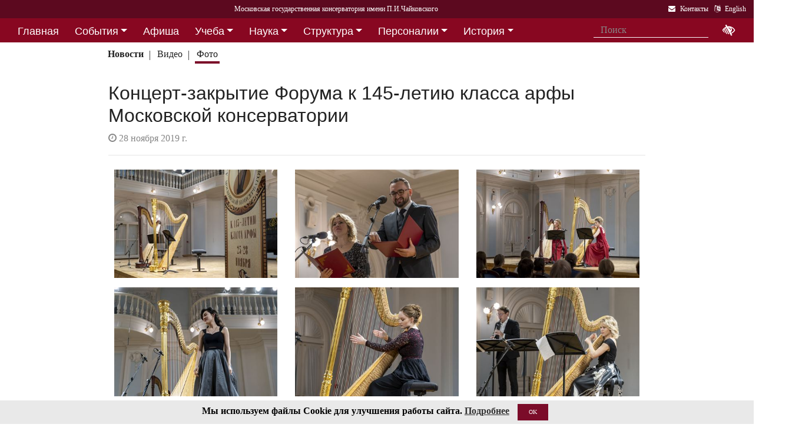

--- FILE ---
content_type: text/html; charset=utf-8
request_url: http://www.mosconsv.ru/ru/gallery.aspx?id=164004
body_size: 15001
content:

<!DOCTYPE html>
<html lang="ru">
<head><meta charset="utf-8" /><meta name="viewport" content="width=device-width, initial-scale=1, shrink-to-fit=no" /><meta http-equiv="x-ua-compatible" content="ie=edge" /><title>
	Московская консерватория - Концерт-закрытие Форума к 145-летию класса арфы Московской консерватории
</title>
<meta name="description" content="«Московская государственная консерватория имени П. И. Чайковского» - Официальный сайт" />    
<meta name="keywords" content="Московская консерватория, консерватория, МГК,  концерты,бзк,большой зал консерватории" />
<meta property="og:locale" content="ru_RU" />
<meta property="og:title" content="Концерт-закрытие Форума к 145-летию класса арфы Московской консерватории" />
<meta property="og:type" content="website" />
<meta property="og:url" content="" />
<meta property="og:image" content="//i1.mosconsv.ru/326/1320/900/80/DSC06612.JPG" />
<meta property="fb:pages" content="195531763882762" />

<link rel="stylesheet" href="/css/mgk200624.min.css" />
    
<script type="text/javascript" src="/js/jquery-3.2.1.min.js"></script>
<noscript>
<link rel="stylesheet" href="https://maxcdn.bootstrapcdn.com/font-awesome/4.7.0/css/font-awesome.min.css" />
</noscript>
</head>
<body>
 
 <div lang="ru-RU">     
<header id="header">
<form method="post" action="./gallery.aspx?id=164004" id="aspnetForm">
<div class="aspNetHidden">
<input type="hidden" name="__VIEWSTATE" id="__VIEWSTATE" value="3AHYvWsM7/oQd+rfCthkwulvCWjW30D67Sx0Up7NzfByyKfCEykcnnrFlXtYOiFk90MeOEPRReyjtspHTPMAr16ZsYM=" />
</div>

<div class="aspNetHidden">

	<input type="hidden" name="__VIEWSTATEGENERATOR" id="__VIEWSTATEGENERATOR" value="099D4296" />
</div>
<div id="top-title" class="nav-title primary-color-dark">
<a tabindex="1" id="skiplink"  href="#main-content">Переход на основной текст <i class="fa fa-share" aria-label="пропустить навигацию и перейти на основной текст"></i></a>
<ul class="breadcrumb-dn"><li><a class="nav-link waves-effect waves-light" href="/ru/default.aspx"><span class="d-none d-lg-block">Московская государственная консерватория имени П.И.Чайковского</span><span class="d-md-block d-lg-none">Московская консерватория</span> </a></li></ul>

<ul class="top-icons ml-auto float-md-right ">
<li class="nav-item">
<a class="nav-link waves-effect waves-light text-white" href="/ru/page.aspx?id=124190" tabindex="9" ><i class="fa fa-envelope pr-2" data-toggle="tooltip" data-placement="bottom" title="На страницу Контакты"></i><span class="clearfix d-none d-sm-inline-block"> Контакты</span></a>
 </li> 
<li class="nav-item">
<a href="/en/gallery.aspx?id=164004" class="nav-link waves-effect waves-light text-white" tabindex="10"><i class="fa fa-language pr-2" data-toggle="tooltip" data-placement="bottom" title="Change to English"></i><span class="clearfix d-none d-sm-inline-block"> English</span></a>
</li></ul></div></form>

<!--Navbar-->
<div class="d-flex justify-content-around" id="red-nav"><nav class="megamenu" >
<button id="t-button" tabindex="20" class="accessible-megamenu-toggle" aria-expanded="false"><span class="sr-only">Открыть - закрыть</span><span></span><span></span><span></span></button>
<ol id="mmenu" role="navigation">
<li class="nav-item "><h2><a href="/ru/" class=" flat ">Главная</a></h2><div class="cols-  d-none ">
<h2 class="pm-title"><a href="/ru/"></a></h2></div></li><li class="nav-item "><h2><a href="/ru/event" class=" dropdown-toggle ">События</a></h2><div class="cols-3">
<h2 class="pm-title"><a href="/ru/event">События</a></h2><p class="pm-text" > Новости, События, Анонсы, Объявления</p><ol><li class="amm-panel-group"><h3><a href="/ru/events/7308">Новости</a></h3><p>Мероприятия и последние новости<p><ol><li><a href="/ru/events/7307">Фестивали</a></li><li><a href="/ru/events/22209">Конкурсы</a></li><li><a href="/ru/events/125631">Мастер-классы и встречи</a><hr /></li><li><a href="/ru/events/22033">Конференции</a></li><li><a href="/ru/events/22034">Выставки</a></li><li><a href="/ru/events/155871">Партнёрские проекты</a></li><li><a href="/ru/articles.aspx">Колонка редактора</a></li></ol></li><li class="amm-panel-group"><h3><a href="/ru/events/125192">Объявления</a></h3><p>Объявления для сотрудников, педагогов и обучающихся<p><ol><li><a href="/ru/events/124497">Вакансии ППС</a></li><li><a href="/ru/events/124498">Вакансии сотрудников</a><hr /></li><li><a href="/ru/events/125855">Благодарности и поздравления</a><hr /></li><li><a href="/ru/events/130102">Перенос и замена концертов</a></li></ol></li><li class="amm-panel-group"><h3><a href="/ru/video.aspx">Хроника событий</a></h3><p>Фоторепортажи и видео<p><ol><li><a href="/ru/galleries/155944">Фото с концертов</a></li><li><a href="/ru/galleries/155871">Партнёрство - репортажи</a></li><li><a href="/ru/galleries/22034">Обзор Выставок</a></li><li><a href="/ru/galleries/125631">Мастер-классы</a></li><li><a href="/ru/galleries/125855">Премии и награды - фоторепортажи</a><hr /></li><li><a href="/ru/videos">Видеохроника</a></li></ol></li></ol></div></li><li class="nav-item "><h2><a href="/afisha" class=" flat ">Афиша</a></h2><div class="cols-  d-none ">
<h2 class="pm-title"><a href="/afisha"></a></h2></div></li><li class="nav-item "><h2><a href="/ru/edu" class=" dropdown-toggle ">Учеба</a></h2><div class="cols-4">
<h2 class="pm-title"><a href="/ru/edu">Учеба в МГК</a></h2><p class="pm-text" > Раздел для тех, кто учится или собирается учиться в консерватории</p><ol><li class="amm-panel-group"><h3><a href="/ru/events/155870">Объявления</a></h3><p>Расписание занятий и сессий<p><ol><li><a href="/ru/scheduler.aspx">Расписание</a></li><li><a href="/ru/events/125631">Мастер-классы</a></li><li><a href="/ru/baselist">Конкурсы</a></li><li><a href="/ru/eventdet/175389">Академическая мобильность</a><hr /></li><li><a href="/ru/videos.aspx?id=155872">Образовательное видео</a></li><li><a href="/ru/videos.aspx?id=125631">Видеофрагменты мастер-классов</a></li><li><a href="/ru/galleries/155870">Студенческая жизнь в фотографиях</a></li></ol></li><li class="amm-panel-group"><h3><a href="/ru/enter.aspx">Поступление</a></h3><p>Информация для поступающих в МГК<p><ol><li><a href="/ru/programm.aspx?id=135695">Абитуриенту - специалитет</a><hr /></li><li><a href="/ru/programm.aspx?id=129491">Поступление в аспирантуру</a></li><li><a href="/ru/programm.aspx?id=133748">Поступление в ассистентуру-стажировку</a><hr /></li><li><a href="/ru/groups/21436">Приемная комиссия</a></li></ol></li><li class="amm-panel-group"><h3><a href="/ru/edu">Программы обучения в МГК</a></h3><p>Программы обучения, по которым готовят специалистов в МГК<p><ol><li><a href="/ru/programm.aspx?id=135695">Специалитет</a></li><li><a href="/ru/programm.aspx?id=129850">Подкурсы на специалитет</a><hr /></li><li><a href="/ru/programm.aspx?id=129491">Аспирантура</a></li><li><a href="/ru/programm.aspx?id=133748">Ассистентура-стажировка</a></li><li><a href="/ru/programm.aspx?id=130300">Подкурсы в аспирантуру и ассистентуру</a></li></ol></li><li class="amm-panel-group"><h3><a href="/ru/edu#u-otdel">Структура</a></h3><p>Учебный отдел<p><ol><li><a href="/ru/caf.aspx?id=7251">Факультеты</a></li><li><a href="/ru/caf.aspx?id=7250">Кафедры</a></li><li><a href="/ru/groups/136793">Студенческий профсоюз</a><hr /></li><li><a href="/ru/groups/124172">Факультет повышения квалификации</a></li><li><a href="/ru/groups/156143">Международная школа</a><hr /></li><li><a href="https://lk.mosconsv.ru">Электронная образовательная среда</a></li></ol></li></ol></div></li><li class="nav-item "><h2><a href="/ru/nauka" class=" dropdown-toggle ">Наука</a></h2><div class="cols-4">
<h2 class="pm-title"><a href="/ru/nauka">Наука</a></h2><p class="pm-text" > Научные и научно-творческие подразделения</p><ol><li class="amm-panel-group"><h3><a href="/ru/nauka#n-prorec">Проректор</a></h3><p>Проректор по научной работе<p><ol><li><a href="/ru/events.aspx?type=22033">Конференции</a></li><li><a href="/ru/nauka#n-disser">Защиты диссертаций</a></li><li><a href="/ru/events/125542">Презентации</a><hr /></li><li><a href="/ru/videos/22033">Видеофрагменты конференций</a></li></ol></li><li class="amm-panel-group"><h3><a href="/ru/nauka#n-podraz">Структура</a></h3><p>Научные и научно-творческие подразделения<p><ol><li><a href="/ru/groups/120421">Диссертационный совет</a></li><li><a href="/ru/groups/120435">Архив</a></li><li><a href="/ru/groups/139436">СНТО</a></li><li><a href="/ru/groups/120422">Библиотека</a></li></ol></li><li class="amm-panel-group"><h3><a href="/ru/publications">Издания</a></h3><p>Книги, журналы, ноты и другие материалы<p><ol><li><a href="/ru/groups/120428">Издательский центр</a></li><li><a href="/ru/groups/128661">Редакция журнала</a></li><li><a href="/ru/groups/123722">Редакция газет</a><hr /></li><li><a href="/ru/disks.aspx">Компакт-диски</a></li><li><a href="/ru/groups/22012">Центр звукозаписи</a></li></ol></li><li class="amm-panel-group"><h3><a href="/ru/nauka#n-prorec">Научные центры</a></h3><ol><li><a href="/ru/groups/120431">Центр современной музыки</a></li><li><a href="/ru/groups/120432">Центр церковной музыки</a></li><li><a href="/ru/groups/120430">Центр народной музыки</a></li><li><a href="/ru/groups/120434">Центр электроакустической музыки</a></li></ol></li></ol></div></li><li class="nav-item "><h2><a href="/ru/structure" class=" dropdown-toggle ">Структура</a></h2><div class="cols-4">
<h2 class="pm-title"><a href="/ru/structure">Структура ВУЗа</a></h2><p class="pm-text" > Все подразделения консерватории</p><ol><li class="amm-panel-group"><h3><a href="/ru/structure.aspx?type=1">Подразделения</a></h3><p>Административные подразделения в алфавитном порядке<p><ol><li><a href="/ru/structure.aspx?">Подразделения по подчинению</a><hr /></li><li><a href="/ru/structure?type=2">Творческие подразделения</a></li></ol></li><li class="amm-panel-group"><h3><a href="/ru/groups/11155">Ректорат</a></h3><ol><li><a href="/ru/caf/7251">Факультеты</a></li><li><a href="/ru/caf/7250">Кафедры</a></li><li><a href="/ru/groups/123628">Учёный совет</a><hr /></li><li><a href="/ru/groups/124148">Учебно-методическое управление</a></li></ol></li><li class="amm-panel-group"><h3><a href="/sveden/">Сведения об образовательной организации</a></h3><p>Раскрытие информации согласно правилам Рособрнадзора<p><ol><li><a href="/ru/page/126291">Антикоррупционная политика</a></li><li><a href="/ru/page/178886">Антитеррористическая безопасность</a></li><li><a href="/ru/page/170180">Реквизиты</a></li></ol></li><li class="amm-panel-group"><h3><a href="/ru/page/124190">Контактная информация</a></h3><p>Адреса, телефоны, как нас найти<p><ol><li><a href="/ru/page.aspx?id=124381">О сайте</a><hr /></li><li><a href="/ru/groups/120223">Общежитие на Малой Грузинской</a></li><li><a href="/ru/groups/120224">Филиал общежития</a></li></ol></li></ol></div></li><li class="nav-item "><h2><a href="/ru/persons" class=" dropdown-toggle ">Персоналии</a></h2><div class="cols-3">
<h2 class="pm-title"><a href="/ru/persons">ППС</a></h2><p class="pm-text" > Профессорско-преподавательский состав</p><ol><li class="amm-panel-group"><h3><a href="/ru/musgroups.aspx">Творческие коллективы</a></h3><p>Оркестры, хоры и ансамбли <p><ol><li><a href="/ru/persons?id=21818">Концертмейстеры</a></li><li><a href="/ru/laureats.aspx">Наши лауреаты</a></li></ol></li><li class="amm-panel-group"><h3><a href="/ru/events/125192">Объявления</a></h3><p>Объявления для сотрудников<p><ol><li><a href="/ru/events.aspx?type=124497">Вакансии ППС</a></li><li><a href="/ru/events.aspx?type=124498">Вакансии сотрудников</a></li></ol></li><li class="amm-panel-group"><h3><a href="/ru/personhist">История - ППС</a></h3><p>Преподаватели, работавшие до настоящего времени<p><ol><li><a href="/ru/students_h.aspx">История - Студенты</a></li></ol></li></ol></div></li><li class="nav-item "><h2><a href="/ru/history" class=" dropdown-toggle ">История</a></h2><div class="cols-2">
<h2 class="pm-title"><a href="/ru/history">История</a></h2><p class="pm-text" > История Московской консерватории</p><ol><li class="amm-panel-group"><h3><a href="/ru/personhist">Преподаватели</a></h3><p>ППС консерватории до настоящего времени<p><ol><li><a href="/ru/studenthist">Выпускники</a><hr /></li><li><a href="/ru/groups/125844">Почетные профессора</a></li><li><a href="/ru/groups/120435">Архив консерватории</a></li></ol></li><li class="amm-panel-group"><h3><a href="/ru/groups/120423">Музей</a></h3><p>Музей имени Н. Г. Рубинштейна<p><ol><li><a href="/ru/books.aspx">Книги по истории</a><hr /></li><li><a href="/ru/videos/120595">Видео об истории консерватории</a></li></ol></li></ol></div></li><li class="nav-item "><h2><a href="/ru/partner" class=" dropdown-toggle ">Партнерство</a></h2><div class="cols-3">
<h2 class="pm-title"><a href="/ru/partner">Партнерство</a></h2><p class="pm-text" > Спонсоры и партнеры МГК</p><ol><li class="amm-panel-group"><h3><a href="/ru/caf/123573">Спонсоры</a></h3><p>Компании-спонсоры МГК<p><ol><li><a href="/ru/caf/123584">Партнеры</a><hr /></li><li><a href="/ru/events.aspx?type=155871">Мероприятия</a></li><li><a href="/ru/videos.aspx?id=155871">Хроника</a></li></ol></li><li class="amm-panel-group"><h3><a href="/ru/groups/124181">Попечительский совет</a></h3><p>Московской консерватории<p><ol><li><a href="/ru/groups/174344">Почетные профессора</a></li><li><a href="/ru/events.aspx?group_id=124181">События</a></li></ol></li><li class="amm-panel-group"><h3><a href="/ru/links.aspx">Ссылки</a></h3><p>Ссылки на дружественные сайты<p><ol><li><a href="/ru/links.aspx#mgk">Сайты МГК</a><hr /></li><li><a href="/ru/page/158147">Стратегия развития</a></li></ol></li></ol></div></li>
</ol><div class="nav-add">


<form class="form-inline mb-2 px-2 ml-1" action="/ru/search" id="searchbox_004889375489005212700:z2br2xmkozq" role="search">
<input type="hidden" name="cx" value="004889375489005212700:z2br2xmkozq" />
<input type="hidden" name="cof" value="FORID:11" />
<input type="hidden" name="ie" value="utf-8" />
<input type="hidden" name="oe" value="utf-8" />
<div class="waves-input-wrapper waves-effect waves-light">
<input class="form-control flat" onclick="" type="text" tabindex="0" name="q" id="googleSearch" placeholder="Поиск" autocomplete="off" /><input type="submit" name="sa" value=""  class="global-search-submit" />
</div></form>
<div class="acc"><a id="eyeOpen" tabindex="0" class="nav-link waves-effect waves-light" itemprop="copy"><i class="fa fa-low-vision fa-lg" data-toggle="tooltip" data-placement="bottom" title="если Вы плохо видите"></i></a> </div>
</div></nav></div>

<!-- top menu second level start -->

<!-- top menu second level end -->


<nav class="navbar navbar-expand-md navbar-light  navbar-toggleable-md second-nav">
 <button class="navbar-toggler" type="button" data-toggle="collapse" data-target="#collapseBred" aria-controls="collapseEx2" aria-expanded="false" aria-label="Toggle navigation">
    <span class="navbar-toggler-icon"></span>
  </button> 
<div class="container"><div class="collapse navbar-collapse" id="collapseBred"><ul class="nav navbar-nav breadcrump">
<li class="nav-item "><a href="/ru/event.aspx" class="nav-link waves-effect waves-light font-weight-bold">Новости</a></li><li class="nav-item "><a href="/ru/videos.aspx" class="nav-link waves-effect waves-light ">Видео</a></li><li class="nav-item active"><a href="/ru/galleries.aspx" class="nav-link waves-effect waves-light ">Фото</a></li>
</ul></div></div></nav>
  
</header>   
<main role="main">
<div class="container" id="main-content">

<div class="row">
<div class="col-12  px-4">
<h2>Концерт-закрытие Форума к 145-летию класса арфы Московской консерватории</h2>
<section class="widget-content">
<div class="post-data"><p> <em class="fa fa-clock-o"></em> 28 ноября 2019 г.</p></div>
</section>
 <hr class="mb-4" />
</div>
<div class="col-12">
    
<div class="gallery my-gallery row mx-md-1 mb-4" id="gallery">


<figure class="mb-3 col-md-6 col-lg-4 pics cap-bot animation all 1 view hm-zoom overlay hm-red-slight ">
<a href="//i1.mosconsv.ru/326/1320/880/80/DSC06597.JPG" data-size="1320x880"><img data-src="//i1.mosconsv.ru/326/400/600/80/DSC06597.JPG" alt="" class="lazy img-fluid" /></a>
<figcaption itemprop='caption description'>Концерт-закрытие арфового форума<div class="pic-footer row d-none pr-3"><div class="col-md-4 text-right">Фото И. Старостин</div></div></figcaption>
</figure>     

<figure class="mb-3 col-md-6 col-lg-4 pics cap-bot animation all 1 view hm-zoom overlay hm-red-slight ">
<a href="//i1.mosconsv.ru/326/1320/880/80/DSC06598.JPG" data-size="1320x880"><img data-src="//i1.mosconsv.ru/326/400/600/80/DSC06598.JPG" alt="" class="lazy img-fluid" /></a>
<figcaption itemprop='caption description'>Организаторы форума к 145-летию класса арфы, ведущие концерта Мария Федорова и Александр Баранов<div class="pic-footer row d-none pr-3"><div class="col-md-8">Персоны: <a href="/ru/person.aspx?id=31574">Федорова&nbsp;М. А.</a> <a href="/ru/person.aspx?id=127522">Баранов&nbsp;А. А.</a> </div><div class="col-md-4 text-right">Фото И. Старостин</div></div></figcaption>
</figure>     

<figure class="mb-3 col-md-6 col-lg-4 pics cap-bot animation all 1 view hm-zoom overlay hm-red-slight ">
<a href="//i1.mosconsv.ru/326/1320/880/80/DSC06612.JPG" data-size="1320x880"><img data-src="//i1.mosconsv.ru/326/400/600/80/DSC06612.JPG" alt="" class="lazy img-fluid" /></a>
<figcaption itemprop='caption description'>«Гранд-дуэт арф»: Кристина Рожкова, Анна Шкуровская<div class="pic-footer row d-none pr-3"><div class="col-md-8">Персоны: <a href="/ru/person.aspx?id=124683">Шкуровская&nbsp;А. Ю.</a> </div><div class="col-md-4 text-right">Фото И. Старостин</div></div></figcaption>
</figure>     

<figure class="mb-3 col-md-6 col-lg-4 pics cap-bot animation all 1 view hm-zoom overlay hm-red-slight ">
<a href="//i1.mosconsv.ru/326/1320/880/80/DSC06630.JPG" data-size="1320x880"><img data-src="//i1.mosconsv.ru/326/400/600/80/DSC06630.JPG" alt="" class="lazy img-fluid" /></a>
<figcaption itemprop='caption description'>На сцене Рахманиновского зала консерватории арфистка Луиза Минцаева<div class="pic-footer row d-none pr-3"><div class="col-md-4 text-right">Фото И. Старостин</div></div></figcaption>
</figure>     

<figure class="mb-3 col-md-6 col-lg-4 pics cap-bot animation all 1 view hm-zoom overlay hm-red-slight ">
<a href="//i1.mosconsv.ru/326/1320/880/80/DSC06619.JPG" data-size="1320x880"><img data-src="//i1.mosconsv.ru/326/400/600/80/DSC06619.JPG" alt="" class="lazy img-fluid" /></a>
<figcaption itemprop='caption description'>На сцене Рахманиновского зала консерватории арфистка Маргарита Баблоян<div class="pic-footer row d-none pr-3"><div class="col-md-4 text-right">Фото И. Старостин</div></div></figcaption>
</figure>     

<figure class="mb-3 col-md-6 col-lg-4 pics cap-bot animation all 1 view hm-zoom overlay hm-red-slight ">
<a href="//i1.mosconsv.ru/326/1320/880/80/DSC06635.JPG" data-size="1320x880"><img data-src="//i1.mosconsv.ru/326/400/600/80/DSC06635.JPG" alt="" class="lazy img-fluid" /></a>
<figcaption itemprop='caption description'>Мария Федорова (арфа) и Иван Тихонов (кларнет) исполняют «Античные видения» В. Кикты<div class="pic-footer row d-none pr-3"><div class="col-md-4 text-right">Фото И. Старостин</div></div></figcaption>
</figure>     

<figure class="mb-3 col-md-6 col-lg-4 pics cap-bot animation all 1 view hm-zoom overlay hm-red-slight ">
<a href="//i1.mosconsv.ru/326/1320/880/80/DSC06645.JPG" data-size="1320x880"><img data-src="//i1.mosconsv.ru/326/400/600/80/DSC06645.JPG" alt="" class="lazy img-fluid" /></a>
<figcaption itemprop='caption description'>Мария Федорова (арфа) и Иван Тихонов (кларнет) исполняют «Античные видения» В. Кикты<div class="pic-footer row d-none pr-3"><div class="col-md-8">Персоны: <a href="/ru/person.aspx?id=31574">Федорова&nbsp;М. А.</a> </div><div class="col-md-4 text-right">Фото И. Старостин</div></div></figcaption>
</figure>     

<figure class="mb-3 col-md-6 col-lg-4 pics cap-bot animation all 1 view hm-zoom overlay hm-red-slight ">
<a href="//i1.mosconsv.ru/326/1320/880/80/DSC06656.JPG" data-size="1320x880"><img data-src="//i1.mosconsv.ru/326/400/600/80/DSC06656.JPG" alt="" class="lazy img-fluid" /></a>
<figcaption itemprop='caption description'>На сцене Рахманиновского зала консерватории арфистка Любовь Юрьева<div class="pic-footer row d-none pr-3"><div class="col-md-4 text-right">Фото И. Старостин</div></div></figcaption>
</figure>     

<figure class="mb-3 col-md-6 col-lg-4 pics cap-bot animation all 1 view hm-zoom overlay hm-red-slight ">
<a href="//i1.mosconsv.ru/326/1320/880/80/DSC06659.JPG" data-size="1320x880"><img data-src="//i1.mosconsv.ru/326/400/600/80/DSC06659.JPG" alt="" class="lazy img-fluid" /></a>
<figcaption itemprop='caption description'>Лилиана Сафиханова исполняет произведение «Секвенция II» Лучиано Берио<div class="pic-footer row d-none pr-3"><div class="col-md-4 text-right">Фото И. Старостин</div></div></figcaption>
</figure>     

<figure class="mb-3 col-md-6 col-lg-4 pics cap-bot animation all 1 view hm-zoom overlay hm-red-slight ">
<a href="//i1.mosconsv.ru/326/1320/880/80/DSC06695.JPG" data-size="1320x880"><img data-src="//i1.mosconsv.ru/326/400/600/80/DSC06695.JPG" alt="" class="lazy img-fluid" /></a>
<figcaption itemprop='caption description'>Клод Дебюсси. «Священный и светский танцы». Нина Балхаш (альт), Гульсинара Заметельская (виолончель).<div class="pic-footer row d-none pr-3"><div class="col-md-4 text-right">Фото И. Старостин</div></div></figcaption>
</figure>     

<figure class="mb-3 col-md-6 col-lg-4 pics cap-bot animation all 1 view hm-zoom overlay hm-red-slight ">
<a href="//i1.mosconsv.ru/326/1320/880/80/DSC06702.JPG" data-size="1320x880"><img data-src="//i1.mosconsv.ru/326/400/600/80/DSC06702.JPG" alt="" class="lazy img-fluid" /></a>
<figcaption itemprop='caption description'>Клод Дебюсси. «Священный и светский танцы». Александр Будников (скрипка), Михаил Зонтов (скрипка), Нина Балхаш (альт), Гульсинара Заметельская (виолончель), Людмила Фролкова (арфа).<div class="pic-footer row d-none pr-3"><div class="col-md-4 text-right">Фото И. Старостин</div></div></figcaption>
</figure>     

<figure class="mb-3 col-md-6 col-lg-4 pics cap-bot animation all 1 view hm-zoom overlay hm-red-slight ">
<a href="//i1.mosconsv.ru/326/1320/880/80/DSC06758.JPG" data-size="1320x880"><img data-src="//i1.mosconsv.ru/326/400/600/80/DSC06758.JPG" alt="" class="lazy img-fluid" /></a>
<figcaption itemprop='caption description'>На сцене Рахманиновского зала консерватории Камерный оркестр ФИСИИ. Дирижёр - Владимир Красов<div class="pic-footer row d-none pr-3"><div class="col-md-4 text-right">Фото И. Старостин</div></div></figcaption>
</figure>     

<figure class="mb-3 col-md-6 col-lg-4 pics cap-bot animation all 1 view hm-zoom overlay hm-red-slight ">
<a href="//i1.mosconsv.ru/326/1320/880/80/DSC06774.JPG" data-size="1320x880"><img data-src="//i1.mosconsv.ru/326/400/600/80/DSC06774.JPG" alt="" class="lazy img-fluid" /></a>
<figcaption itemprop='caption description'>На сцене Рахманиновского зала консерватории Камерный оркестр ФИСИИ. Дирижёр - Владимир Красов. Солисты: Ника Рябчиненко, Элина Моруз, Анастасия Алферова, Мария Федорова. <div class="pic-footer row d-none pr-3"><div class="col-md-4 text-right">Фото И. Старостин</div></div></figcaption>
</figure>     

<figure class="mb-3 col-md-6 col-lg-4 pics cap-bot animation all 1 view hm-zoom overlay hm-red-slight ">
<a href="//i1.mosconsv.ru/326/1320/880/80/DSC06763.JPG" data-size="1320x880"><img data-src="//i1.mosconsv.ru/326/400/600/80/DSC06763.JPG" alt="" class="lazy img-fluid" /></a>
<figcaption itemprop='caption description'>На сцене Рахманиновского зала консерватории Камерный оркестр ФИСИИ. Дирижёр - Владимир Красов. Солисты: Ника Рябчиненко, Элина Моруз, Анастасия Алферова, Мария Федорова. <div class="pic-footer row d-none pr-3"><div class="col-md-8">Персоны: <a href="/ru/person.aspx?id=31574">Федорова&nbsp;М. А.</a> </div><div class="col-md-4 text-right">Фото И. Старостин</div></div></figcaption>
</figure>     


</div>

</div>
</div>
<hr />
<div class="text-center article-footer " >
    <h3 class="h3-responsive">
Поделиться
</h3>
<a href="#" data-social="vkontakte" class="btn-floating bg-so-vk" aria-label="Поделиться в сети в контакте"><i class="fa fa-vk"></i><span data-counter="vkontakte"></span></a>
<a href="https://t.me/share/url?url=http://www.mosconsv.ru/ru/gallery.aspx?id=164004&text=" data-social="telegram" class="btn-floating bg-so-vk" aria-label="Поделиться в сети в Telegram"><i class="fa fa-telegram"></i><span data-counter="telegram"></span></a>


<a href="#" data-social="odnoklassniki" class="btn-floating  bg-so-ok" aria-label="Поделиться в одноклассниках"><i class="fa fa-odnoklassniki"></i><span data-counter="odnoklassniki"></span></a>




</div>
<div class="row mt-4 ">
<div class="col-md-8 px-4 px-sm-2"> 

    <style>.article-text h4{font-size:125%;}</style>


<div class="row event-tab" itemscope itemtype="http://schema.org/Event">

<div class="col-sm-4 mb-r"><div class="view overlay hm-white-slight"><a href="/ru/eventdet/163248"><img src="//i1.mosconsv.ru/0/300/400/80/EventImg/2019/IMG_5311.jpg"  alt="Арфовый форум Московской консерватории. К 145-летию со дня основания класса арфы"><div class="mask"></div></a></div></div>
<div class="col-sm-8 mb-r"><h3><a href="/ru/eventdet/163248">Арфовый форум Московской консерватории. К 145-летию со дня основания класса арфы</a></h3><p itemprop="description"><p>Формат проведения форума во многом следует за многогранностью работы  педагогов арфистов. Помимо праздничных концертов состоится конференция и  мастер-класс.</p></p><cite><i class="fa fa-clock-o"></i> 25 ноября 2019 - 28 ноября 2019 <strong itemprop="location" itemscope itemtype="http://schema.org/Place"></strong></cite>
<hr /></div>                

</div>             

<p class="all"></p>



</div>   
<div class="col-md-4 widget-column">


<section class="section mb-4">

<nav class="navbar navbar-dark sidebar-heading primary-color flex-center"><p class="white-text">НОВЫЕ ГАЛЕРЕИ</p></nav>

<div id="carousel1577925" class="carousel slide carousel-fade lazy" data-ride="carousel">

<div class="carousel-inner" role="listbox">

<div class="carousel-item active">
 
 <a href="/ru/gallery/200019"><img class="d-block w-100" src="//i1.mosconsv.ru/326/420/250/80/200011_08.JPG" alt="День народного единства: музыка как язык всеобщего согласия"></a>

</div>

<div class="carousel-item ">
 
 <a href="/ru/gallery/200061"><img class="d-block w-100" src="//i1.mosconsv.ru/326/420/250/80/_EML3541.JPG" alt="Итоги XVI Международного конкурса исполнителей на духовых и ударных инструментах"></a>

</div>

<div class="carousel-item ">
 
 <a href="/ru/gallery/200258"><img class="d-block w-100" src="//i1.mosconsv.ru/326/420/250/80/200256_02.JPG" alt="Презентация нотного сборника Антона Вискова «О чём поют наши сердца»"></a>

</div>

<div class="carousel-item ">
 
 <a href="/ru/gallery/200290"><img class="d-block w-100" src="//i1.mosconsv.ru/326/420/250/80/20251119-2J9A9180.jpg" alt="Концерт в честь Александра Зиновьевича Бондурянского"></a>

</div>

<div class="carousel-item ">
 
 <a href="/ru/gallery/200375"><img class="d-block w-100" src="//i1.mosconsv.ru/326/420/250/80/20251114-2J9A7676.jpg" alt="IV конференция ЦЭАМ «Архивация настоящего 2.0»"></a>

</div>

<div class="carousel-item ">
 
 <a href="/ru/gallery/200492"><img class="d-block w-100" src="//i1.mosconsv.ru/326/420/250/80/20251125-20251125-2-2J9A0226.jpg" alt="Вокальный вечер. «OPERA GALA»"></a>

</div>

</div>
<a class="carousel-control-prev" href="#carousel1577925" role="button" data-slide="prev">
<span class="carousel-control-prev-icon" aria-hidden="true"></span>
<span class="sr-only">Назад</span></a>
<a class="carousel-control-next" href="#carousel1577925" role="button" data-slide="next">
<span class="carousel-control-next-icon" aria-hidden="true"></span>
<span class="sr-only">Вперед</span></a>
</div>

</section>


</div>
</div>
<section class="my-2">
 <h4 class="font-weight-bold ">Другие галереи</h4>
<section class="center-gallery mb-4 b-t pt-4">
<div class="row">


<div class="col-md-6 col-lg-3 "><div class="card-cascade">
 <div class="view overlay hm-white-slight"><img data-src="//i1.mosconsv.ru/326/360/260/80/20250930-2J9A1496.jpg" class="img-fluid lazy" alt="Мемориальная встреча памяти Веры Дуловой"><a href="/ru/gallery/195422"><div class="mask waves-effect waves-light"></div></a></div>
<div class="mt-3 mx-4 b-b"></div><div class="card-b-simple align-items-center flex-column mt-1 ">
  <a href="/ru/gallery/195422"><h6>Мемориальная встреча памяти Веры Дуловой</h6></a>
 <div class="post-data w-100 font-small pl-1 mt-auto"><p><em class="fa fa-clock-o"></em> 30 сентября 2025 г.</p></div>
</div></div></div>    

<div class="col-md-6 col-lg-3 "><div class="card-cascade">
 <div class="view overlay hm-white-slight"><img data-src="//i1.mosconsv.ru/326/360/260/80/20250104-2J9A9440.jpg" class="img-fluid lazy" alt="Орган и арфа"><a href="/ru/gallery/191857"><div class="mask waves-effect waves-light"></div></a></div>
<div class="mt-3 mx-4 b-b"></div><div class="card-b-simple align-items-center flex-column mt-1 ">
  <a href="/ru/gallery/191857"><h6>Орган и арфа</h6></a>
 <div class="post-data w-100 font-small pl-1 mt-auto"><p><em class="fa fa-clock-o"></em> 4 января 2025 г.</p></div>
</div></div></div>    

<div class="col-md-6 col-lg-3 "><div class="card-cascade">
 <div class="view overlay hm-white-slight"><img data-src="//i1.mosconsv.ru/326/360/260/80/20241201-2J9A9326.jpg" class="img-fluid lazy" alt="К 150-летию класса арфы Московской консерватории"><a href="/ru/gallery/191304"><div class="mask waves-effect waves-light"></div></a></div>
<div class="mt-3 mx-4 b-b"></div><div class="card-b-simple align-items-center flex-column mt-1 ">
  <a href="/ru/gallery/191304"><h6>К 150-летию класса арфы Московской консерватории</h6></a>
 <div class="post-data w-100 font-small pl-1 mt-auto"><p><em class="fa fa-clock-o"></em> 1 декабря 2024 г.</p></div>
</div></div></div>    

<div class="col-md-6 col-lg-3 "><div class="card-cascade">
 <div class="view overlay hm-white-slight"><img data-src="//i1.mosconsv.ru/326/360/260/80/20241128-2J9A7357.jpg" class="img-fluid lazy" alt="Катрин Мишель (Франция): мастер-класс (арфа)"><a href="/ru/gallery/191260"><div class="mask waves-effect waves-light"></div></a></div>
<div class="mt-3 mx-4 b-b"></div><div class="card-b-simple align-items-center flex-column mt-1 ">
  <a href="/ru/gallery/191260"><h6>Катрин Мишель (Франция): мастер-класс (арфа)</h6></a>
 <div class="post-data w-100 font-small pl-1 mt-auto"><p><em class="fa fa-clock-o"></em> 28 ноября 2024 г.</p></div>
</div></div></div>    

<div class="col-md-6 col-lg-3 "><div class="card-cascade">
 <div class="view overlay hm-white-slight"><img data-src="//i1.mosconsv.ru/326/360/260/80/20240410-2J9A9054.jpg" class="img-fluid lazy" alt="К 150-летию Класса арфы Московской консерватории"><a href="/ru/gallery/188011"><div class="mask waves-effect waves-light"></div></a></div>
<div class="mt-3 mx-4 b-b"></div><div class="card-b-simple align-items-center flex-column mt-1 ">
  <a href="/ru/gallery/188011"><h6>К 150-летию Класса арфы Московской консерватории</h6></a>
 <div class="post-data w-100 font-small pl-1 mt-auto"><p><em class="fa fa-clock-o"></em> 10 апреля 2024 г.</p></div>
</div></div></div>    

<div class="col-md-6 col-lg-3 "><div class="card-cascade">
 <div class="view overlay hm-white-slight"><img data-src="//i1.mosconsv.ru/326/360/260/80/20240127-2J9A6422.jpg" class="img-fluid lazy" alt="«В день рождения Веры Дуловой»"><a href="/ru/gallery/186942"><div class="mask waves-effect waves-light"></div></a></div>
<div class="mt-3 mx-4 b-b"></div><div class="card-b-simple align-items-center flex-column mt-1 ">
  <a href="/ru/gallery/186942"><h6>«В день рождения Веры Дуловой»</h6></a>
 <div class="post-data w-100 font-small pl-1 mt-auto"><p><em class="fa fa-clock-o"></em> 27 января 2024 г.</p></div>
</div></div></div>    

<div class="col-md-6 col-lg-3 "><div class="card-cascade">
 <div class="view overlay hm-white-slight"><img data-src="//i1.mosconsv.ru/326/360/260/80/20220930-IMG_6741-2.jpg" class="img-fluid lazy" alt="Памяти Веры Дуловой. Мемориальная встреча"><a href="/ru/gallery/179190"><div class="mask waves-effect waves-light"></div></a></div>
<div class="mt-3 mx-4 b-b"></div><div class="card-b-simple align-items-center flex-column mt-1 ">
  <a href="/ru/gallery/179190"><h6>Памяти Веры Дуловой. Мемориальная встреча</h6></a>
 <div class="post-data w-100 font-small pl-1 mt-auto"><p><em class="fa fa-clock-o"></em> 30 сентября 2022 г.</p></div>
</div></div></div>    

<div class="col-md-6 col-lg-3 "><div class="card-cascade">
 <div class="view overlay hm-white-slight"><img data-src="//i1.mosconsv.ru/326/360/260/80/20210127-IMG_0421.jpg" class="img-fluid lazy" alt="«Королева арфы. В день рождения Веры Дуловой»"><a href="/ru/gallery/169651"><div class="mask waves-effect waves-light"></div></a></div>
<div class="mt-3 mx-4 b-b"></div><div class="card-b-simple align-items-center flex-column mt-1 ">
  <a href="/ru/gallery/169651"><h6>«Королева арфы. В день рождения Веры Дуловой»</h6></a>
 <div class="post-data w-100 font-small pl-1 mt-auto"><p><em class="fa fa-clock-o"></em> 27 января 2021 г.</p></div>
</div></div></div>    

<div class="col-md-6 col-lg-3 "><div class="card-cascade">
 <div class="view overlay hm-white-slight"><img data-src="//i1.mosconsv.ru/326/360/260/80/20200930-IMG_3134.jpg" class="img-fluid lazy" alt="Памяти Веры Дуловой. Вечер воспоминаний"><a href="/ru/gallery/167668"><div class="mask waves-effect waves-light"></div></a></div>
<div class="mt-3 mx-4 b-b"></div><div class="card-b-simple align-items-center flex-column mt-1 ">
  <a href="/ru/gallery/167668"><h6>Памяти Веры Дуловой. Вечер воспоминаний</h6></a>
 <div class="post-data w-100 font-small pl-1 mt-auto"><p><em class="fa fa-clock-o"></em> 30 сентября 2020 г.</p></div>
</div></div></div>    

<div class="col-md-6 col-lg-3 "><div class="card-cascade">
 <div class="view overlay hm-white-slight"><img data-src="//i1.mosconsv.ru/326/360/260/80/20191128-IMG_8451.jpg" class="img-fluid lazy" alt="Мастер-класс Мильды Агазарян (арфа)"><a href="/ru/gallery/164229"><div class="mask waves-effect waves-light"></div></a></div>
<div class="mt-3 mx-4 b-b"></div><div class="card-b-simple align-items-center flex-column mt-1 ">
  <a href="/ru/gallery/164229"><h6>Мастер-класс Мильды Агазарян (арфа)</h6></a>
 <div class="post-data w-100 font-small pl-1 mt-auto"><p><em class="fa fa-clock-o"></em> 28 ноября 2019 г.</p></div>
</div></div></div>    

<div class="col-md-6 col-lg-3 "><div class="card-cascade">
 <div class="view overlay hm-white-slight"><img data-src="//i1.mosconsv.ru/326/360/260/80/20191127-IMG_7969.jpg" class="img-fluid lazy" alt="«Искусство игры на арфе. История и современность»"><a href="/ru/gallery/164182"><div class="mask waves-effect waves-light"></div></a></div>
<div class="mt-3 mx-4 b-b"></div><div class="card-b-simple align-items-center flex-column mt-1 ">
  <a href="/ru/gallery/164182"><h6>«Искусство игры на арфе. История и современность»</h6></a>
 <div class="post-data w-100 font-small pl-1 mt-auto"><p><em class="fa fa-clock-o"></em> 27 ноября 2019 г.</p></div>
</div></div></div>    

<div class="col-md-6 col-lg-3 "><div class="card-cascade">
 <div class="view overlay hm-white-slight"><img data-src="//i1.mosconsv.ru/326/360/260/80/20190215-IMG_8553.jpg" class="img-fluid lazy" alt="Выставка к 110-летию Веры Дуловой"><a href="/ru/gallery/160290"><div class="mask waves-effect waves-light"></div></a></div>
<div class="mt-3 mx-4 b-b"></div><div class="card-b-simple align-items-center flex-column mt-1 ">
  <a href="/ru/gallery/160290"><h6>Выставка к 110-летию Веры Дуловой</h6></a>
 <div class="post-data w-100 font-small pl-1 mt-auto"><p><em class="fa fa-clock-o"></em> 14 февраля 2019 г.</p></div>
</div></div></div>    

</div></section>

 
</section>





 <!-- central column ends -->


  
  




</div>
</main>

</div>    

<span id="mobilephone"></span>

    
<div class="bottom-menu mt-4 pb-1 b-t pt-2">
<div class="container">		
<ul class="nav ">
<li><a href="/ru/structure">Структура</a></li>
<li><a href="/sveden/">Сведения об образовательной организации</a></li>
<li><a href="/ru/page/192690">Национальные проекты России</a></li>
<li><a href="/ru/page/178886">Антитеррор</a></li>
<li><a href="/ru/page/179788">Пожарная безопасность</a></li>
<li><a href="/ru/links.aspx">Ссылки</a></li>
<li><a href="/ru/page/124381">О сайте</a></li>
<li><a href="/ru/page/124190">Контакты</a></li>

</ul></div></div>
<footer class="page-footer center-on-small-only" lang="ru-RU">     
    
<div class="container"><div class="row">
<div class="col-lg-4 "><h5 class="title text-white">Билетные кассы:</h5>                        
                    <ul class="footer-posts list-unstyled">
<li><b>Кассы работают с 12:00 до 21:00 (перерыв 15:00-15:30)</li>
<li><b>Бронирование билетов:</b> 8 (495) 695-89-05,<br />с понедельника по пятницу; 12:00-18:00 (перерыв 15:00-15:30)</li>
                        <li><b>Справки по билетам: 8 (495) 629-91-68</b><br /></li>
                        <li><a href="/ru/page/175184">График работы справочной (смотреть)</a><br /></li>
                    </ul></div><div class="col-lg-4 "><h5 class="title"><a href="/ru/page/124381">О Сайте</a></h5>
                    <p>Федеральное государственное бюджетное образовательное учреждение высшего образования <br />"Московская государственная консерватория имени П.И.Чайковского"</p>                   
                    <p><a href="/ru/page/124190">Перейти на страницу Контакты...</a> </p></div><div class="col-lg-4 "><h5 class="title"><a href="/ru/page/124190">Контакты:</a></h5>                       
                    <div><i class="fa fa-home mr-1"></i> 125009 Москва,</div>
                     <div class="ml-4"> ул Большая Никитская 13/6</div>
                    <div><i class="fa fa-envelope mr-1"></i> document@mosconsv.ru</div>
                    <div><i class="fa fa-phone mr-1"></i> +7 495 629-20-60 (только по ВУЗу)</div>
                    <div><i class="fa fa-print mr-1"></i> +7 495 629-20-60 (канцелярия)</div></div>
</div></div>


<div class="footer-socials"> 
 <a href="https://t.me/mgcons" target="_blank" class="btn-floating btn-default bg-so-ins" aria-label="страница консерватории в Телеграм"> 
               <i class="fa fa-telegram"></i> Новости</a>  <a href="https://t.me/mosconsv" target="_blank" class="btn-floating btn-default bg-so-ins" aria-label="TG Афиша"> 
               <i class="fa fa-telegram"></i> Афиша</a>  <a href="https://www.youtube.com/user/MoscowConservatory" target="_blank" class="btn-floating btn-default bg-so-yt"><i class="fa fa-youtube" aria-label="страница консерватории в Youtube"></i> Youtube</a>  <a href="https://max.ru/mosconsv" target="_blank" class="btn-floating btn-default bg-so-tw"><i class="fa fa-tw" aria-label="страница консерватории Max"></i> Max</a>  <a href="https://vk.com/mosconsv" target="_blank" class="btn-floating btn-default bg-so-vk"><i class="fa fa-vk" aria-label="страница консерватории Vkontakte"></i> Новости</a>  <a href="https://vk.com/concerts_mgk" target="_blank" class="btn-floating btn-default bg-so-vk"><i class="fa fa-vk" aria-label="Афиша"></i> Афиша</a>  <a href="https://rutube.ru/channel/6037893/" target="blank" class="btn-floating btn-default bg-so-yt" aria-label="Афиша в Телеграм"> 
               <i class="fa fa-play-circle"></i> Rutube</a> 
</div>



<div class="footer-copyright">
<div class="container-fluid">
                © 2010-2025 Московская государственная консерватория имени П.И.Чайковского. Все права защищены.
</div>
        </div>       
    </footer>
    <!-- START Bootstrap-Cookie-Alert -->
<div class="alert text-center cookiealert" role="alert">
    <b>Мы используем файлы Cookie для улучшения работы сайта.  <a href="http://www.mosconsv.ru/ru/page.aspx?id=168484" target="_blank">Подробнее</a></b>
    <button type="button" class="btn btn-primary btn-sm acceptcookies">OK</button>
</div>
<!-- END Bootstrap-Cookie-Alert -->
    

 

 <!-- SCRIPTS -->
<script  type="text/javascript" src="/js/popper.min.js"></script>
<script  type="text/javascript" src="/js/bootstrap4.1.0.min.js"></script>
 
   
<script src="/js/mgk280422.js"></script>
    
<script> 
    // $('#nav-main').okayNav();
      $('.megamenu').accessibleMegaMenu();
     (function () {  
         
         $("img.lazy").Lazy({
         //delay: 50
     });
     var script = document.createElement('script');
     script.src = "/js/bvi1.js";
     document.body.appendChild(script);  

//show active tab anyway
        var orphan=true;
         var tabshead = $('.classic-tabs li a');                     
         if (tabshead.length !=0) {
             $.each(tabshead, function (i, val) {
                 if ($(this).hasClass('active')) { orphan = false; }
             });
             if (orphan) {
                 var t = $('.classic-tabs  li:first-child a').tab('show');
             }
         }
})();
 </script> 

  
<!--image -->
<link rel="stylesheet" href="/css/photoswipe.css">  
<div class=pswp aria-hidden=true role=dialog tabindex=-1><div class="pswp__bg"></div><div class="pswp__scroll-wrap"><div class="pswp__container"><div class="pswp__item"></div><div class="pswp__item"></div><div class="pswp__item"></div></div><div class="pswp__ui pswp__ui--hidden"><div class=pswp__top-bar><div class=pswp__counter></div><button class="pswp__button pswp__button--close" title="Close (Esc)"></button> <button class="pswp__button pswp__button--share" title=Share></button> <button class="pswp__button pswp__button--fs" title="Toggle fullscreen"></button> <button class="pswp__button pswp__button--zoom" title="Zoom in/out"></button><div class=pswp__preloader><div class=pswp__preloader__icn><div class=pswp__preloader__cut><div class=pswp__preloader__donut></div></div></div></div></div><div class="pswp__share-modal pswp__share-modal--hidden pswp__single-tap"><div class="pswp__share-tooltip"></div></div><button class="pswp__button pswp__button--arrow--left" title="Previous (arrow left)"></button> <button class="pswp__button pswp__button--arrow--right" title="Next (arrow right)"></button><div class="pswp__caption"><div class="pswp__caption__center"></div></div></div></div></div>    
<!-- end image -->
<script src="/js/photoswipe.min.js"></script>
<script src="/js/g-share-big.min.js"></script>  
<script>
(function(){
    initPhotoSwipeFromDOM('.my-gallery');
})();
</script>




<script>
    function downloadGoogleAn() {
        var giftofspeed = document.createElement('link');
        giftofspeed.rel = 'stylesheet';
        giftofspeed.href = 'https://maxcdn.bootstrapcdn.com/font-awesome/4.7.0/css/font-awesome.min.css';
        giftofspeed.type = 'text/css';
        var godefer = document.getElementsByTagName('link')[0];
        godefer.parentNode.insertBefore(giftofspeed, godefer);
        //google-------------
        var element = document.createElement("script");
        element.src = "https://www.googletagmanager.com/gtag/js?id=UA-18338028-1";
        document.body.appendChild(element);
        //--------
        window.dataLayer = window.dataLayer || [];
        function gtag() { dataLayer.push(arguments); }
        gtag('js', new Date());
        gtag('config', 'UA-18338028-1');
    }


    // Check for browser support of event handling capability
    if (window.addEventListener)
        window.addEventListener("load", downloadGoogleAn, false);
    else if (window.attachEvent)
        window.attachEvent("onload", downloadGoogleAn);
    else window.onload = ddownloadGoogleAn;
    //--
</script>
</body>
</html>

--- FILE ---
content_type: image/svg+xml
request_url: http://www.mosconsv.ru/img//svg/arrow_left.svg
body_size: 218
content:
<svg fill="#FFFFFF" height="36" viewBox="0 0 24 24" width="36" xmlns="http://www.w3.org/2000/svg">
    <path d="M15.41 16.09l-4.58-4.59 4.58-4.59L14 5.5l-6 6 6 6z"/>
    <path d="M0-.5h24v24H0z" fill="none"/>
</svg>

--- FILE ---
content_type: application/javascript
request_url: http://www.mosconsv.ru/js/mgk280422.js
body_size: 32131
content:
function toggleGroup(e) { $toggle = $("> div", e), $childList = $("> ul", e), $childList.slideToggle(300, function () { $allNodes = $("li:visible", $tree), lastNodeIdx = $allNodes.length - 1, $lastNode = $allNodes.eq(lastNodeIdx) }), $toggle.hasClass("collapsed") ? ($toggle.removeClass("collapsed").addClass("expanded"), $toggle.html("−"), $("> a", e).attr({ "aria-expanded": "true", tabindex: "0" }).focus()) : ($toggle.removeClass("expanded").addClass("collapsed"), $toggle.html("+"), $("> a", e).attr({ "aria-expanded": "false", tabindex: "0" }).focus()) } function nextNodeLink(e, t) { var a = $allNodes.index(e.parent()); if ("up" == t || "parent" == t) var n = 0, r = -1; else var n = lastNodeIdx, r = 1; if (a == n) return !1; if ("parent" == t) var i = $allNodes.index(e.parent().parent().parent()), s = $("> a", $allNodes.eq(i)); else var s = $("> a", $allNodes.eq(a + r)); e.attr("tabindex", "-1"), s.attr("tabindex", "0").focus() } function getUrlVars() { for (var e, t = [], a = window.location.href.slice(window.location.href.indexOf("?") + 1).split("&"), n = 0; n < a.length; n++)e = a[n].split("="), t.push(e[0]), t[e[0]] = e[1]; return t } function accClick(e, t) { $(location).attr("href", "/" + t + "/event_p.aspx?id=" + e) } $.scrollbarWidth = function () { var e, t, a; return void 0 === a && (e = $('<div style="width:50px;height:50px;overflow:auto"><div/></div>').appendTo("body"), t = e.children(), a = t.innerWidth() - t.height(99).innerWidth(), e.remove()), a }, function (e, t, a) { "use strict"; function n(t, a) { this.element = t, this.settings = e.extend({}, o, a), this._defaults = o, this._name = s, this.mouseTimeoutID = null, this.focusTimeoutID = null, this.mouseFocused = !1, this.justFocused = !1, this.init() } function r(t) { return e.expr.filters.visible(t) && !e(t).parents().addBack().filter(function () { return "hidden" === e.css(this, "visibility") }).length } function i(t, a) { var n, i, s, o = t.nodeName.toLowerCase(); return "area" === o ? (n = t.parentNode, i = n.name, t.href && i && "map" === n.nodeName.toLowerCase() ? (s = e("img[usemap=#" + i + "]")[0], !!s && r(s)) : !1) : (/input|select|textarea|button|object/.test(o) ? !t.disabled : "a" === o ? t.href || a : a) && r(t) } var s = "accessibleMegaMenu", o = { uuidPrefix: "amm", menuClass: "amm", topNavItemClass: "amm-top-nav-item", panelClass: "amm-panel", panelGroupClass: "amm-panel-group", hoverClass: "hover", focusClass: "focus", openClass: "open", toggleButtonClass: "amm-toggle", openDelay: 0, closeDelay: 250, openOnMouseover: !1 }, l = { BACKSPACE: 8, COMMA: 188, DELETE: 46, DOWN: 40, END: 35, ENTER: 13, ESCAPE: 27, HOME: 36, LEFT: 37, PAGE_DOWN: 34, PAGE_UP: 33, PERIOD: 190, RIGHT: 39, SPACE: 32, TAB: 9, UP: 38, keyMap: { 48: "0", 49: "1", 50: "2", 51: "3", 52: "4", 53: "5", 54: "6", 55: "7", 56: "8", 57: "9", 59: ";", 65: "a", 66: "b", 67: "c", 68: "d", 69: "e", 70: "f", 71: "g", 72: "h", 73: "i", 74: "j", 75: "k", 76: "l", 77: "m", 78: "n", 79: "o", 80: "p", 81: "q", 82: "r", 83: "s", 84: "t", 85: "u", 86: "v", 87: "w", 88: "x", 89: "y", 90: "z", 96: "0", 97: "1", 98: "2", 99: "3", 100: "4", 101: "5", 102: "6", 103: "7", 104: "8", 105: "9", 190: "." } }, u = t.clearTimeout, c = t.setTimeout, d = t.opera && "[object Opera]" === t.opera.toString(); n.prototype = function () { var r, i, o, f, p, g, h, m, v, b, y, x, C, w, S, A, T, P = 0, k = 1e3, V = "", E = "ontouchstart" in t || t.navigator.msMaxTouchPoints; return r = function (t) { return e(t).closest(":data(plugin_" + s + ")").data("plugin_" + s) }, i = function (t) { t = e(t); var a = this.settings; t.attr("id") || t.attr("id", a.uuidPrefix + "-" + (new Date).getTime() + "-" + ++P) }, o = function (n, r) { var i, s = e(n.target), o = this, d = this.settings, f = this.menu, p = s.closest("." + d.topNavItemClass), g = s.hasClass(d.panelClass) ? s : s.closest("." + d.panelClass); if (S.call(this, !0), r) if (p = f.find("." + d.topNavItemClass + " ." + d.openClass + ":first").closest("." + d.topNavItemClass), p.is(n.relatedTarget) || p.has(n.relatedTarget).length > 0) 0 === p.length && f.find("[aria-expanded=true]").attr("aria-expanded", "false").removeClass(d.openClass).filter("." + d.panelClass).attr("aria-hidden", "true"); else { if (("mouseout" === n.type || "focusout" === n.type) && p.has(a.activeElement).length > 0) return; p.find("[aria-expanded]").attr("aria-expanded", "false").removeClass(d.openClass).filter("." + d.panelClass).attr("aria-hidden", "true"), ("keydown" === n.type && n.keyCode === l.ESCAPE || "DOMAttrModified" === n.type) && (i = p.find(":tabbable:first"), c(function () { f.find("[aria-expanded]." + o.settings.panelClass).off("DOMAttrModified.accessible-megamenu"), i.focus(), o.justFocused = !1 }, 99)) } else { u(o.focusTimeoutID), p.siblings().find("[aria-expanded]").attr("aria-expanded", "false").removeClass(d.openClass).filter("." + d.panelClass).attr("aria-hidden", "true"), p.find("[aria-expanded]").attr("aria-expanded", "true").addClass(d.openClass).filter("." + d.panelClass).attr("aria-hidden", "false"); var h = e("html")[0].scrollTop, m = e("." + d.panelClass + "." + d.openClass).parent().offset().top, v = e("." + d.panelClass + "." + d.openClass).width(), b = e(t).width() - p.position().left; v > b && e("." + d.panelClass + "." + d.openClass).css("left", b - v - 60), h > m && (e("html")[0].scrollTop = m), "mouseover" === n.type && s.is(":tabbable") && 1 === p.length && 0 === g.length && f.has(a.activeElement).length > 0 && (s.focus(), o.justFocused = !1), S.call(o) } }, f = function (t) { var a = e(t.target).closest(":tabbable"), n = a.closest("." + this.settings.topNavItemClass), r = a.closest("." + this.settings.panelClass); a.hasClass("flat") || 1 === n.length && 0 === r.length && 1 === n.find("." + this.settings.panelClass).length && (a.hasClass(this.settings.openClass) ? this.justFocused ? (t.preventDefault(), t.stopPropagation(), this.justFocused = !1) : (E || !E && !this.settings.openOnMouseover) && (t.preventDefault(), t.stopPropagation(), o.call(this, t, a.hasClass(this.settings.openClass))) : (t.preventDefault(), t.stopPropagation(), o.call(this, t), this.justFocused = !1)) }, p = function () { this.justMoved = !0 }, g = function (t) { 0 === e(t.target).closest(this.menu).length && (t.preventDefault(), t.stopPropagation(), o.call(this, t, !0)) }, h = function (t) { "aria-expanded" === t.originalEvent.attrName && "false" === t.originalEvent.newValue && e(t.target).hasClass(this.settings.openClass) && (t.preventDefault(), t.stopPropagation(), o.call(this, t, !0)) }, m = function (t) { u(this.focusTimeoutID); var a = e(t.target), n = a.closest("." + this.settings.panelClass); a.addClass(this.settings.focusClass), this.justFocused = !this.mouseFocused || !this.settings.openOnMouseover && this.mouseFocused, this.mouseFocused = !1, this.justFocused && this.panels.not(n).filter("." + this.settings.openClass).length && o.call(this, t) }, v = function (a) { this.justFocused = !1; var n = this, r = e(a.target), i = r.closest("." + this.settings.topNavItemClass); r.removeClass(this.settings.focusClass), t.cvox ? n.focusTimeoutID = c(function () { t.cvox.Api.getCurrentNode(function (e) { i.has(e).length ? u(n.focusTimeoutID) : n.focusTimeoutID = c(function (e, t, a) { o.call(e, t, a) }, 275, n, a, !0) }) }, 25) : n.focusTimeoutID = c(function () { n.mouseFocused && null === a.relatedTarget || o.call(n, a, !0) }, 300) }, b = function (t) { var a, i, s, p, g, h, m = this.constructor === n ? this : r(this), v = m.settings, b = e(e(this).is("." + v.hoverClass + ":tabbable") ? this : t.target), y = m.menu, x = m.topnavitems, C = b.closest("." + v.topNavItemClass), w = y.find(":tabbable"), S = b.hasClass(v.panelClass) ? b : b.closest("." + v.panelClass), A = S.find("." + v.panelGroupClass), T = b.closest("." + v.panelGroupClass), P = t.keyCode || t.which, E = !1, N = l.keyMap[t.keyCode] || "", $ = 1 === C.length && 0 === S.length; if (!b.is("input:focus, select:focus, textarea:focus, button:focus")) { switch (b.is("." + v.hoverClass + ":tabbable") && e("html").off("keydown.accessible-megamenu"), P) { case l.ESCAPE: this.mouseFocused = !1, o.call(m, t, !0); break; case l.DOWN: t.preventDefault(), this.mouseFocused = !1, $ ? (o.call(m, t), E = 1 === C.find("." + v.panelClass + " :tabbable:first").focus().length) : E = 1 === w.filter(":gt(" + w.index(b) + "):first").focus().length, !E && d && (t.ctrlKey || t.metaKey) && (w = e(":tabbable"), s = w.index(b), E = 1 === e(":tabbable:gt(" + e(":tabbable").index(b) + "):first").focus().length); break; case l.UP: t.preventDefault(), this.mouseFocused = !1, $ && b.hasClass(v.openClass) ? (o.call(m, t, !0), a = x.filter(":lt(" + x.index(C) + "):last"), a.children("." + v.panelClass).length && (E = 1 === a.find("[aria-expanded]").attr("aria-expanded", "true").addClass(v.openClass).filter("." + v.panelClass).attr("aria-hidden", "false").find(":tabbable:last").focus())) : $ || (E = 1 === w.filter(":lt(" + w.index(b) + "):last").focus().length), !E && d && (t.ctrlKey || t.metaKey) && (w = e(":tabbable"), s = w.index(b), E = 1 === e(":tabbable:lt(" + e(":tabbable").index(b) + "):first").focus().length); break; case l.RIGHT: t.preventDefault(), this.mouseFocused = !1, $ ? E = 1 === x.filter(":gt(" + x.index(C) + "):first").find(":tabbable:first").focus().length : (A.length && T.length && (E = 1 === A.filter(":gt(" + A.index(T) + "):first").find(":tabbable:first").focus().length), E || (E = 1 === C.find(":tabbable:first").focus().length)); break; case l.LEFT: t.preventDefault(), this.mouseFocused = !1, $ ? E = 1 === x.filter(":lt(" + x.index(C) + "):last").find(":tabbable:first").focus().length : (A.length && T.length && (E = 1 === A.filter(":lt(" + A.index(T) + "):last").find(":tabbable:first").focus().length), E || (E = 1 === C.find(":tabbable:first").focus().length)); break; case l.TAB: this.mouseFocused = !1, s = w.index(b), t.shiftKey && $ && b.hasClass(v.openClass) ? (o.call(m, t, !0), a = x.filter(":lt(" + x.index(C) + "):last"), a.children("." + v.panelClass).length && (E = a.children().attr("aria-expanded", "true").addClass(v.openClass).filter("." + v.panelClass).attr("aria-hidden", "false").find(":tabbable:last").focus())) : t.shiftKey && s > 0 ? E = 1 === w.filter(":lt(" + s + "):last").focus().length : !t.shiftKey && s < w.length - 1 ? E = 1 === w.filter(":gt(" + s + "):first").focus().length : d && (w = e(":tabbable"), s = w.index(b), E = t.shiftKey ? 1 === e(":tabbable:lt(" + e(":tabbable").index(b) + "):last").focus().length : 1 === e(":tabbable:gt(" + e(":tabbable").index(b) + "):first").focus().length), E && t.preventDefault(); break; case l.SPACE: case l.ENTER: if (!$) return !0; if (b.hasClass("flat")) return; t.preventDefault(), f.call(m, t); break; default: if (u(this.keydownTimeoutID), V += N !== V ? N : "", 0 === V.length) return; for (this.keydownTimeoutID = c(function () { V = "" }, k), w = $ && !b.hasClass(v.openClass) ? w.filter(":not(." + v.panelClass + " :tabbable)") : C.find(":tabbable"), t.shiftKey && (w = e(w.get().reverse())), s = 0; s < w.length; s++)if (p = w.eq(s), p.is(b)) { i = 1 === V.length ? s + 1 : s; break } for (h = new RegExp("^" + V.replace(/[\-\[\]{}()*+?.,\\\^$|#\s]/g, "\\$&"), "i"), s = i; s < w.length; s++)if (p = w.eq(s), g = e.trim(p.text()), h.test(g)) { E = !0, p.focus(); break } if (!E) for (s = 0; i > s; s++)if (p = w.eq(s), g = e.trim(p.text()), h.test(g)) { p.focus(); break } }m.justFocused = !1 } }, y = function (t) { (e(t.target).closest(this.settings.panelClass) || e(t.target).closest(":focusable").length) && (this.mouseFocused = !0, e(t.target).closest(this.settings.menuClass) && e("html").on("keydown.accessible-megamenu", e.proxy(b, t.target))), u(this.mouseTimeoutID), this.mouseTimeoutID = c(function () { u(this.focusTimeoutID) }, 1) }, x = function (t) { u(this.mouseTimeoutID); var a = this; a.settings.openOnMouseover && (this.mouseTimeoutID = c(function () { e(t.target).addClass(a.settings.hoverClass), o.call(a, t), e(t.target).closest(a.settings.menuClass) && e("html").on("keydown.accessible-megamenu", e.proxy(b, t.target)) }, this.settings.openDelay)) }, C = function (t) { u(this.mouseTimeoutID); var a = this; a.settings.openOnMouseover && (e(t.target).removeClass(a.settings.hoverClass), a.mouseTimeoutID = c(function () { o.call(a, t, !0) }, this.settings.closeDelay), e(t.target).is(":tabbable") && e("html").off("keydown.accessible-megamenu")) }, w = function () { var e = "true" === this.toggleButton.attr("aria-expanded"); this.toggleButton.attr({ "aria-expanded": !e, "aria-pressed": !e }) }, S = function (t) { var a = this.menu; t ? (e("html").off("mouseup.outside-accessible-megamenu, touchend.outside-accessible-megamenu, mspointerup.outside-accessible-megamenu,  pointerup.outside-accessible-megamenu"), a.find("[aria-expanded]." + this.settings.panelClass).off("DOMAttrModified.accessible-megamenu")) : (e("html").on("mouseup.outside-accessible-megamenu, touchend.outside-accessible-megamenu, mspointerup.outside-accessible-megamenu,  pointerup.outside-accessible-megamenu", e.proxy(g, this)), a.find("[aria-expanded=true]." + this.settings.panelClass).on("DOMAttrModified.accessible-megamenu", e.proxy(h, this))) }, A = function () { var t = this.menu, n = this.toggleButton; t.on("focusin.accessible-megamenu", ":focusable, ." + this.settings.panelClass, e.proxy(m, this)).on("focusout.accessible-megamenu", ":focusable, ." + this.settings.panelClass, e.proxy(v, this)).on("keydown.accessible-megamenu", e.proxy(b, this)).on("mouseover.accessible-megamenu", e.proxy(x, this)).on("mouseout.accessible-megamenu", e.proxy(C, this)).on("mousedown.accessible-megamenu", e.proxy(y, this)).on("click.accessible-megamenu", e.proxy(f, this)), n.on("click.accessible-megamenu", e.proxy(w, this)), E && t.on("touchmove.accessible-megamenu", e.proxy(p, this)), e(a.activeElement).closest(t).length && e(a.activeElement).trigger("focusin.accessible-megamenu") }, T = function () { var e = this.menu, t = this.toggleButton; e.off(".accessible-megamenu"), e.find("[aria-expanded=true]." + this.settings.panelClass).length && S.call(this, !0), t.off(".accessible-megamenu") }, { constructor: n, init: function () { var t = this.settings, a = e(this.element), n = e("#mmenu"), r = n.children(), i = e("#t-button"); this.start(t, a, n, r, i) }, start: function (t, a, n, r, s) { var o = this; this.settings = t, this.menu = n, this.topnavitems = r, this.toggleButton = s, a.attr("role", "navigation"), i.call(o, n), n.addClass(t.menuClass), n.addClass(["js", t.menuClass].join("-")), r.each(function (a, n) { var r, s; n = e(n), n.addClass(t.topNavItemClass), r = n.find(":tabbable:first"), s = n.children(":not(:tabbable):last"), i.call(o, r), s.length && (i.call(o, s), r.attr({ role: "button", "aria-controls": s.attr("id"), "aria-expanded": !1, tabindex: 0 }), s.attr({ role: "region", "aria-expanded": !1, "aria-hidden": !0 }).addClass(t.panelClass).not("[aria-labelledby]").attr("aria-labelledby", r.attr("id"))) }), this.panels = n.find("." + t.panelClass), n.find("hr").attr("role", "separator"), s.addClass(t.toggleButtonClass), s.attr({ "aria-expanded": !1, "aria-pressed": !1, "aria-controls": n.attr("id") }), A.call(this) }, destroy: function () { this.menu.removeClass(["js", this.settings.menuClass].join("-")), T.call(this, !0) }, getDefaults: function () { return this._defaults }, getOption: function (e) { return this.settings[e] }, getAllOptions: function () { return this.settings }, setOption: function (e, t, a) { this.settings[e] = t, a && this.init() } } }(), e.fn[s] = function (t) { return this.each(function () { var a = e.data(this, "plugin_" + s); a ? "function" == typeof a[t] && a[t].apply(a, Array.prototype.slice.call(arguments, 1)) : e.data(this, "plugin_" + s, new e.fn[s].AccessibleMegaMenu(this, t)) }) }, e.fn[s].AccessibleMegaMenu = n, e.extend(e.expr[":"], { data: e.expr.createPseudo ? e.expr.createPseudo(function (t) { return function (a) { return !!e.data(a, t) } }) : function (t, a, n) { return !!e.data(t, n[3]) }, focusable: function (t) { return i(t, !isNaN(e.attr(t, "tabindex"))) }, tabbable: function (t) { var a = e.attr(t, "tabindex"), n = isNaN(a); return (n || a >= 0) && i(t, !n) } }) }(jQuery, window, document), jQuery.Velocity ? console.log("Velocity is already loaded. You may be needlessly importing Velocity again; note that Materialize includes Velocity.") : (!function (e) { function t(e) { var t = e.length, n = a.type(e); return "function" === n || a.isWindow(e) ? !1 : 1 === e.nodeType && t ? !0 : "array" === n || 0 === t || "number" == typeof t && t > 0 && t - 1 in e } if (!e.jQuery) { var a = function (e, t) { return new a.fn.init(e, t) }; a.isWindow = function (e) { return null != e && e == e.window }, a.type = function (e) { return null == e ? e + "" : "object" == typeof e || "function" == typeof e ? r[s.call(e)] || "object" : typeof e }, a.isArray = Array.isArray || function (e) { return "array" === a.type(e) }, a.isPlainObject = function (e) { var t; if (!e || "object" !== a.type(e) || e.nodeType || a.isWindow(e)) return !1; try { if (e.constructor && !i.call(e, "constructor") && !i.call(e.constructor.prototype, "isPrototypeOf")) return !1 } catch (n) { return !1 } for (t in e); return void 0 === t || i.call(e, t) }, a.each = function (e, a, n) { var r, i = 0, s = e.length, o = t(e); if (n) { if (o) for (; s > i && (r = a.apply(e[i], n), r !== !1); i++); else for (i in e) if (r = a.apply(e[i], n), r === !1) break } else if (o) for (; s > i && (r = a.call(e[i], i, e[i]), r !== !1); i++); else for (i in e) if (r = a.call(e[i], i, e[i]), r === !1) break; return e }, a.data = function (e, t, r) { if (void 0 === r) { var i = e[a.expando], s = i && n[i]; if (void 0 === t) return s; if (s && t in s) return s[t] } else if (void 0 !== t) { var i = e[a.expando] || (e[a.expando] = ++a.uuid); return n[i] = n[i] || {}, n[i][t] = r, r } }, a.removeData = function (e, t) { var r = e[a.expando], i = r && n[r]; i && a.each(t, function (e, t) { delete i[t] }) }, a.extend = function () { var e, t, n, r, i, s, o = arguments[0] || {}, l = 1, u = arguments.length, c = !1; for ("boolean" == typeof o && (c = o, o = arguments[l] || {}, l++), "object" != typeof o && "function" !== a.type(o) && (o = {}), l === u && (o = this, l--); u > l; l++)if (null != (i = arguments[l])) for (r in i) e = o[r], n = i[r], o !== n && (c && n && (a.isPlainObject(n) || (t = a.isArray(n))) ? (t ? (t = !1, s = e && a.isArray(e) ? e : []) : s = e && a.isPlainObject(e) ? e : {}, o[r] = a.extend(c, s, n)) : void 0 !== n && (o[r] = n)); return o }, a.queue = function (e, n, r) { function i(e, a) { var n = a || []; return null != e && (t(Object(e)) ? !function (e, t) { for (var a = +t.length, n = 0, r = e.length; a > n;)e[r++] = t[n++]; if (a !== a) for (; void 0 !== t[n];)e[r++] = t[n++]; return e.length = r, e }(n, "string" == typeof e ? [e] : e) : [].push.call(n, e)), n } if (e) { n = (n || "fx") + "queue"; var s = a.data(e, n); return r ? (!s || a.isArray(r) ? s = a.data(e, n, i(r)) : s.push(r), s) : s || [] } }, a.dequeue = function (e, t) { a.each(e.nodeType ? [e] : e, function (e, n) { t = t || "fx"; var r = a.queue(n, t), i = r.shift(); "inprogress" === i && (i = r.shift()), i && ("fx" === t && r.unshift("inprogress"), i.call(n, function () { a.dequeue(n, t) })) }) }, a.fn = a.prototype = { init: function (e) { if (e.nodeType) return this[0] = e, this; throw new Error("Not a DOM node.") }, offset: function () { var t = this[0].getBoundingClientRect ? this[0].getBoundingClientRect() : { top: 0, left: 0 }; return { top: t.top + (e.pageYOffset || document.scrollTop || 0) - (document.clientTop || 0), left: t.left + (e.pageXOffset || document.scrollLeft || 0) - (document.clientLeft || 0) } }, position: function () { function e() { for (var e = this.offsetParent || document; e && "html" === !e.nodeType.toLowerCase && "static" === e.style.position;)e = e.offsetParent; return e || document } var t = this[0], e = e.apply(t), n = this.offset(), r = /^(?:body|html)$/i.test(e.nodeName) ? { top: 0, left: 0 } : a(e).offset(); return n.top -= parseFloat(t.style.marginTop) || 0, n.left -= parseFloat(t.style.marginLeft) || 0, e.style && (r.top += parseFloat(e.style.borderTopWidth) || 0, r.left += parseFloat(e.style.borderLeftWidth) || 0), { top: n.top - r.top, left: n.left - r.left } } }; var n = {}; a.expando = "velocity" + (new Date).getTime(), a.uuid = 0; for (var r = {}, i = r.hasOwnProperty, s = r.toString, o = "Boolean Number String Function Array Date RegExp Object Error".split(" "), l = 0; l < o.length; l++)r["[object " + o[l] + "]"] = o[l].toLowerCase(); a.fn.init.prototype = a.fn, e.Velocity = { Utilities: a } } }(window), function (e) { "object" == typeof module && "object" == typeof module.exports ? module.exports = e() : "function" == typeof define && define.amd ? define(e) : e() }(function () {
    return function (e, t, a, n) {
        function r(e) { for (var t = -1, a = e ? e.length : 0, n = []; ++t < a;) { var r = e[t]; r && n.push(r) } return n } function i(e) { return h.isWrapped(e) ? e = [].slice.call(e) : h.isNode(e) && (e = [e]), e } function s(e) { var t = f.data(e, "velocity"); return null === t ? n : t } function o(e) { return function (t) { return Math.round(t * e) * (1 / e) } } function l(e, a, n, r) { function i(e, t) { return 1 - 3 * t + 3 * e } function s(e, t) { return 3 * t - 6 * e } function o(e) { return 3 * e } function l(e, t, a) { return ((i(t, a) * e + s(t, a)) * e + o(t)) * e } function u(e, t, a) { return 3 * i(t, a) * e * e + 2 * s(t, a) * e + o(t) } function c(t, a) { for (var r = 0; h > r; ++r) { var i = u(a, e, n); if (0 === i) return a; var s = l(a, e, n) - t; a -= s / i } return a } function d() { for (var t = 0; y > t; ++t)S[t] = l(t * x, e, n) } function f(t, a, r) { var i, s, o = 0; do s = a + (r - a) / 2, i = l(s, e, n) - t, i > 0 ? r = s : a = s; while (Math.abs(i) > v && ++o < b); return s } function p(t) { for (var a = 0, r = 1, i = y - 1; r != i && S[r] <= t; ++r)a += x; --r; var s = (t - S[r]) / (S[r + 1] - S[r]), o = a + s * x, l = u(o, e, n); return l >= m ? c(t, o) : 0 == l ? o : f(t, a, a + x) } function g() { A = !0, (e != a || n != r) && d() } var h = 4, m = .001, v = 1e-7, b = 10, y = 11, x = 1 / (y - 1), C = "Float32Array" in t; if (4 !== arguments.length) return !1; for (var w = 0; 4 > w; ++w)if ("number" != typeof arguments[w] || isNaN(arguments[w]) || !isFinite(arguments[w])) return !1; e = Math.min(e, 1), n = Math.min(n, 1), e = Math.max(e, 0), n = Math.max(n, 0); var S = C ? new Float32Array(y) : new Array(y), A = !1, T = function (t) { return A || g(), e === a && n === r ? t : 0 === t ? 0 : 1 === t ? 1 : l(p(t), a, r) }; T.getControlPoints = function () { return [{ x: e, y: a }, { x: n, y: r }] }; var P = "generateBezier(" + [e, a, n, r] + ")"; return T.toString = function () { return P }, T } function u(e, t) { var a = e; return h.isString(e) ? y.Easings[e] || (a = !1) : a = h.isArray(e) && 1 === e.length ? o.apply(null, e) : h.isArray(e) && 2 === e.length ? x.apply(null, e.concat([t])) : h.isArray(e) && 4 === e.length ? l.apply(null, e) : !1, a === !1 && (a = y.Easings[y.defaults.easing] ? y.defaults.easing : b), a } function c(e) { if (e) { var t = (new Date).getTime(), a = y.State.calls.length; a > 1e4 && (y.State.calls = r(y.State.calls)); for (var i = 0; a > i; i++)if (y.State.calls[i]) { var o = y.State.calls[i], l = o[0], u = o[2], p = o[3], g = !!p, m = null; p || (p = y.State.calls[i][3] = t - 16); for (var v = Math.min((t - p) / u.duration, 1), b = 0, x = l.length; x > b; b++) { var w = l[b], A = w.element; if (s(A)) { var T = !1; if (u.display !== n && null !== u.display && "none" !== u.display) { if ("flex" === u.display) { var P = ["-webkit-box", "-moz-box", "-ms-flexbox", "-webkit-flex"]; f.each(P, function (e, t) { C.setPropertyValue(A, "display", t) }) } C.setPropertyValue(A, "display", u.display) } u.visibility !== n && "hidden" !== u.visibility && C.setPropertyValue(A, "visibility", u.visibility); for (var k in w) if ("element" !== k) { var V, E = w[k], N = h.isString(E.easing) ? y.Easings[E.easing] : E.easing; if (1 === v) V = E.endValue; else { var $ = E.endValue - E.startValue; if (V = E.startValue + $ * N(v, u, $), !g && V === E.currentValue) continue } if (E.currentValue = V, "tween" === k) m = V; else { if (C.Hooks.registered[k]) { var F = C.Hooks.getRoot(k), L = s(A).rootPropertyValueCache[F]; L && (E.rootPropertyValue = L) } var D = C.setPropertyValue(A, k, E.currentValue + (0 === parseFloat(V) ? "" : E.unitType), E.rootPropertyValue, E.scrollData); C.Hooks.registered[k] && (s(A).rootPropertyValueCache[F] = C.Normalizations.registered[F] ? C.Normalizations.registered[F]("extract", null, D[1]) : D[1]), "transform" === D[0] && (T = !0) } } u.mobileHA && s(A).transformCache.translate3d === n && (s(A).transformCache.translate3d = "(0px, 0px, 0px)", T = !0), T && C.flushTransformCache(A) } } u.display !== n && "none" !== u.display && (y.State.calls[i][2].display = !1), u.visibility !== n && "hidden" !== u.visibility && (y.State.calls[i][2].visibility = !1), u.progress && u.progress.call(o[1], o[1], v, Math.max(0, p + u.duration - t), p, m), 1 === v && d(i) } } y.State.isTicking && S(c) } function d(e, t) { if (!y.State.calls[e]) return !1; for (var a = y.State.calls[e][0], r = y.State.calls[e][1], i = y.State.calls[e][2], o = y.State.calls[e][4], l = !1, u = 0, c = a.length; c > u; u++) { var d = a[u].element; if (t || i.loop || ("none" === i.display && C.setPropertyValue(d, "display", i.display), "hidden" === i.visibility && C.setPropertyValue(d, "visibility", i.visibility)), i.loop !== !0 && (f.queue(d)[1] === n || !/\.velocityQueueEntryFlag/i.test(f.queue(d)[1])) && s(d)) { s(d).isAnimating = !1, s(d).rootPropertyValueCache = {}; var p = !1; f.each(C.Lists.transforms3D, function (e, t) { var a = /^scale/.test(t) ? 1 : 0, r = s(d).transformCache[t]; s(d).transformCache[t] !== n && new RegExp("^\\(" + a + "[^.]").test(r) && (p = !0, delete s(d).transformCache[t]) }), i.mobileHA && (p = !0, delete s(d).transformCache.translate3d), p && C.flushTransformCache(d), C.Values.removeClass(d, "velocity-animating") } if (!t && i.complete && !i.loop && u === c - 1) try { i.complete.call(r, r) } catch (g) { setTimeout(function () { throw g }, 1) } o && i.loop !== !0 && o(r), s(d) && i.loop === !0 && !t && (f.each(s(d).tweensContainer, function (e, t) { /^rotate/.test(e) && 360 === parseFloat(t.endValue) && (t.endValue = 0, t.startValue = 360), /^backgroundPosition/.test(e) && 100 === parseFloat(t.endValue) && "%" === t.unitType && (t.endValue = 0, t.startValue = 100) }), y(d, "reverse", { loop: !0, delay: i.delay })), i.queue !== !1 && f.dequeue(d, i.queue) } y.State.calls[e] = !1; for (var h = 0, m = y.State.calls.length; m > h; h++)if (y.State.calls[h] !== !1) { l = !0; break } l === !1 && (y.State.isTicking = !1, delete y.State.calls, y.State.calls = []) } var f, p = function () { if (a.documentMode) return a.documentMode; for (var e = 7; e > 4; e--) { var t = a.createElement("div"); if (t.innerHTML = "<!--[if IE " + e + "]><span></span><![endif]-->", t.getElementsByTagName("span").length) return t = null, e } return n }(), g = function () { var e = 0; return t.webkitRequestAnimationFrame || t.mozRequestAnimationFrame || function (t) { var a, n = (new Date).getTime(); return a = Math.max(0, 16 - (n - e)), e = n + a, setTimeout(function () { t(n + a) }, a) } }(), h = { isString: function (e) { return "string" == typeof e }, isArray: Array.isArray || function (e) { return "[object Array]" === Object.prototype.toString.call(e) }, isFunction: function (e) { return "[object Function]" === Object.prototype.toString.call(e) }, isNode: function (e) { return e && e.nodeType }, isNodeList: function (e) { return "object" == typeof e && /^\[object (HTMLCollection|NodeList|Object)\]$/.test(Object.prototype.toString.call(e)) && e.length !== n && (0 === e.length || "object" == typeof e[0] && e[0].nodeType > 0) }, isWrapped: function (e) { return e && (e.jquery || t.Zepto && t.Zepto.zepto.isZ(e)) }, isSVG: function (e) { return t.SVGElement && e instanceof t.SVGElement }, isEmptyObject: function (e) { for (var t in e) return !1; return !0 } }, m = !1; if (e.fn && e.fn.jquery ? (f = e, m = !0) : f = t.Velocity.Utilities, 8 >= p && !m) throw new Error("Velocity: IE8 and below require jQuery to be loaded before Velocity."); if (7 >= p) return void (jQuery.fn.velocity = jQuery.fn.animate); var v = 400, b = "swing", y = { State: { isMobile: /Android|webOS|iPhone|iPad|iPod|BlackBerry|IEMobile|Opera Mini/i.test(navigator.userAgent), isAndroid: /Android/i.test(navigator.userAgent), isGingerbread: /Android 2\.3\.[3-7]/i.test(navigator.userAgent), isChrome: t.chrome, isFirefox: /Firefox/i.test(navigator.userAgent), prefixElement: a.createElement("div"), prefixMatches: {}, scrollAnchor: null, scrollPropertyLeft: null, scrollPropertyTop: null, isTicking: !1, calls: [] }, CSS: {}, Utilities: f, Redirects: {}, Easings: {}, Promise: t.Promise, defaults: { queue: "", duration: v, easing: b, begin: n, complete: n, progress: n, display: n, visibility: n, loop: !1, delay: !1, mobileHA: !0, _cacheValues: !0 }, init: function (e) { f.data(e, "velocity", { isSVG: h.isSVG(e), isAnimating: !1, computedStyle: null, tweensContainer: null, rootPropertyValueCache: {}, transformCache: {} }) }, hook: null, mock: !1, version: { major: 1, minor: 2, patch: 2 }, debug: !1 }; t.pageYOffset !== n ? (y.State.scrollAnchor = t, y.State.scrollPropertyLeft = "pageXOffset", y.State.scrollPropertyTop = "pageYOffset") : (y.State.scrollAnchor = a.documentElement || a.body.parentNode || a.body, y.State.scrollPropertyLeft = "scrollLeft", y.State.scrollPropertyTop = "scrollTop"); var x = function () { function e(e) { return -e.tension * e.x - e.friction * e.v } function t(t, a, n) { var r = { x: t.x + n.dx * a, v: t.v + n.dv * a, tension: t.tension, friction: t.friction }; return { dx: r.v, dv: e(r) } } function a(a, n) { var r = { dx: a.v, dv: e(a) }, i = t(a, .5 * n, r), s = t(a, .5 * n, i), o = t(a, n, s), l = 1 / 6 * (r.dx + 2 * (i.dx + s.dx) + o.dx), u = 1 / 6 * (r.dv + 2 * (i.dv + s.dv) + o.dv); return a.x = a.x + l * n, a.v = a.v + u * n, a } return function n(e, t, r) { var i, s, o, l = { x: -1, v: 0, tension: null, friction: null }, u = [0], c = 0, d = 1e-4, f = .016; for (e = parseFloat(e) || 500, t = parseFloat(t) || 20, r = r || null, l.tension = e, l.friction = t, i = null !== r, i ? (c = n(e, t), s = c / r * f) : s = f; o = a(o || l, s), u.push(1 + o.x), c += 16, Math.abs(o.x) > d && Math.abs(o.v) > d;); return i ? function (e) { return u[e * (u.length - 1) | 0] } : c } }(); y.Easings = { linear: function (e) { return e }, swing: function (e) { return .5 - Math.cos(e * Math.PI) / 2 }, spring: function (e) { return 1 - Math.cos(4.5 * e * Math.PI) * Math.exp(6 * -e) } }, f.each([["ease", [.25, .1, .25, 1]], ["ease-in", [.42, 0, 1, 1]], ["ease-out", [0, 0, .58, 1]], ["ease-in-out", [.42, 0, .58, 1]], ["easeInSine", [.47, 0, .745, .715]], ["easeOutSine", [.39, .575, .565, 1]], ["easeInOutSine", [.445, .05, .55, .95]], ["easeInQuad", [.55, .085, .68, .53]], ["easeOutQuad", [.25, .46, .45, .94]], ["easeInOutQuad", [.455, .03, .515, .955]], ["easeInCubic", [.55, .055, .675, .19]], ["easeOutCubic", [.215, .61, .355, 1]], ["easeInOutCubic", [.645, .045, .355, 1]], ["easeInQuart", [.895, .03, .685, .22]], ["easeOutQuart", [.165, .84, .44, 1]], ["easeInOutQuart", [.77, 0, .175, 1]], ["easeInQuint", [.755, .05, .855, .06]], ["easeOutQuint", [.23, 1, .32, 1]], ["easeInOutQuint", [.86, 0, .07, 1]], ["easeInExpo", [.95, .05, .795, .035]], ["easeOutExpo", [.19, 1, .22, 1]], ["easeInOutExpo", [1, 0, 0, 1]], ["easeInCirc", [.6, .04, .98, .335]], ["easeOutCirc", [.075, .82, .165, 1]], ["easeInOutCirc", [.785, .135, .15, .86]]], function (e, t) { y.Easings[t[0]] = l.apply(null, t[1]) }); var C = y.CSS = {
            RegEx: { isHex: /^#([A-f\d]{3}){1,2}$/i, valueUnwrap: /^[A-z]+\((.*)\)$/i, wrappedValueAlreadyExtracted: /[0-9.]+ [0-9.]+ [0-9.]+( [0-9.]+)?/, valueSplit: /([A-z]+\(.+\))|(([A-z0-9#-.]+?)(?=\s|$))/gi }, Lists: { colors: ["fill", "stroke", "stopColor", "color", "backgroundColor", "borderColor", "borderTopColor", "borderRightColor", "borderBottomColor", "borderLeftColor", "outlineColor"], transformsBase: ["translateX", "translateY", "scale", "scaleX", "scaleY", "skewX", "skewY", "rotateZ"], transforms3D: ["transformPerspective", "translateZ", "scaleZ", "rotateX", "rotateY"] }, Hooks: { templates: { textShadow: ["Color X Y Blur", "black 0px 0px 0px"], boxShadow: ["Color X Y Blur Spread", "black 0px 0px 0px 0px"], clip: ["Top Right Bottom Left", "0px 0px 0px 0px"], backgroundPosition: ["X Y", "0% 0%"], transformOrigin: ["X Y Z", "50% 50% 0px"], perspectiveOrigin: ["X Y", "50% 50%"] }, registered: {}, register: function () { for (var e = 0; e < C.Lists.colors.length; e++) { var t = "color" === C.Lists.colors[e] ? "0 0 0 1" : "255 255 255 1"; C.Hooks.templates[C.Lists.colors[e]] = ["Red Green Blue Alpha", t] } var a, n, r; if (p) for (a in C.Hooks.templates) { n = C.Hooks.templates[a], r = n[0].split(" "); var i = n[1].match(C.RegEx.valueSplit); "Color" === r[0] && (r.push(r.shift()), i.push(i.shift()), C.Hooks.templates[a] = [r.join(" "), i.join(" ")]) } for (a in C.Hooks.templates) { n = C.Hooks.templates[a], r = n[0].split(" "); for (var e in r) { var s = a + r[e], o = e; C.Hooks.registered[s] = [a, o] } } }, getRoot: function (e) { var t = C.Hooks.registered[e]; return t ? t[0] : e }, cleanRootPropertyValue: function (e, t) { return C.RegEx.valueUnwrap.test(t) && (t = t.match(C.RegEx.valueUnwrap)[1]), C.Values.isCSSNullValue(t) && (t = C.Hooks.templates[e][1]), t }, extractValue: function (e, t) { var a = C.Hooks.registered[e]; if (a) { var n = a[0], r = a[1]; return t = C.Hooks.cleanRootPropertyValue(n, t), t.toString().match(C.RegEx.valueSplit)[r] } return t }, injectValue: function (e, t, a) { var n = C.Hooks.registered[e]; if (n) { var r, i, s = n[0], o = n[1]; return a = C.Hooks.cleanRootPropertyValue(s, a), r = a.toString().match(C.RegEx.valueSplit), r[o] = t, i = r.join(" ") } return a } }, Normalizations: { registered: { clip: function (e, t, a) { switch (e) { case "name": return "clip"; case "extract": var n; return C.RegEx.wrappedValueAlreadyExtracted.test(a) ? n = a : (n = a.toString().match(C.RegEx.valueUnwrap), n = n ? n[1].replace(/,(\s+)?/g, " ") : a), n; case "inject": return "rect(" + a + ")" } }, blur: function (e, t, a) { switch (e) { case "name": return y.State.isFirefox ? "filter" : "-webkit-filter"; case "extract": var n = parseFloat(a); if (!n && 0 !== n) { var r = a.toString().match(/blur\(([0-9]+[A-z]+)\)/i); n = r ? r[1] : 0 } return n; case "inject": return parseFloat(a) ? "blur(" + a + ")" : "none" } }, opacity: function (e, t, a) { if (8 >= p) switch (e) { case "name": return "filter"; case "extract": var n = a.toString().match(/alpha\(opacity=(.*)\)/i); return a = n ? n[1] / 100 : 1; case "inject": return t.style.zoom = 1, parseFloat(a) >= 1 ? "" : "alpha(opacity=" + parseInt(100 * parseFloat(a), 10) + ")" } else switch (e) { case "name": return "opacity"; case "extract": return a; case "inject": return a } } }, register: function () { 9 >= p || y.State.isGingerbread || (C.Lists.transformsBase = C.Lists.transformsBase.concat(C.Lists.transforms3D)); for (var e = 0; e < C.Lists.transformsBase.length; e++)!function () { var t = C.Lists.transformsBase[e]; C.Normalizations.registered[t] = function (e, a, r) { switch (e) { case "name": return "transform"; case "extract": return s(a) === n || s(a).transformCache[t] === n ? /^scale/i.test(t) ? 1 : 0 : s(a).transformCache[t].replace(/[()]/g, ""); case "inject": var i = !1; switch (t.substr(0, t.length - 1)) { case "translate": i = !/(%|px|em|rem|vw|vh|\d)$/i.test(r); break; case "scal": case "scale": y.State.isAndroid && s(a).transformCache[t] === n && 1 > r && (r = 1), i = !/(\d)$/i.test(r); break; case "skew": i = !/(deg|\d)$/i.test(r); break; case "rotate": i = !/(deg|\d)$/i.test(r) }return i || (s(a).transformCache[t] = "(" + r + ")"), s(a).transformCache[t] } } }(); for (var e = 0; e < C.Lists.colors.length; e++)!function () { var t = C.Lists.colors[e]; C.Normalizations.registered[t] = function (e, a, r) { switch (e) { case "name": return t; case "extract": var i; if (C.RegEx.wrappedValueAlreadyExtracted.test(r)) i = r; else { var s, o = { black: "rgb(0, 0, 0)", blue: "rgb(0, 0, 255)", gray: "rgb(128, 128, 128)", green: "rgb(0, 128, 0)", red: "rgb(255, 0, 0)", white: "rgb(255, 255, 255)" }; /^[A-z]+$/i.test(r) ? s = o[r] !== n ? o[r] : o.black : C.RegEx.isHex.test(r) ? s = "rgb(" + C.Values.hexToRgb(r).join(" ") + ")" : /^rgba?\(/i.test(r) || (s = o.black), i = (s || r).toString().match(C.RegEx.valueUnwrap)[1].replace(/,(\s+)?/g, " ") } return 8 >= p || 3 !== i.split(" ").length || (i += " 1"), i; case "inject": return 8 >= p ? 4 === r.split(" ").length && (r = r.split(/\s+/).slice(0, 3).join(" ")) : 3 === r.split(" ").length && (r += " 1"), (8 >= p ? "rgb" : "rgba") + "(" + r.replace(/\s+/g, ",").replace(/\.(\d)+(?=,)/g, "") + ")" } } }() } }, Names: {
                camelCase: function (e) { return e.replace(/-(\w)/g, function (e, t) { return t.toUpperCase() }) }, SVGAttribute: function (e) {
                    var t = "width|height|x|y|cx|cy|r|rx|ry|x1|x2|y1|y2";
                    return (p || y.State.isAndroid && !y.State.isChrome) && (t += "|transform"), new RegExp("^(" + t + ")$", "i").test(e)
                }, prefixCheck: function (e) { if (y.State.prefixMatches[e]) return [y.State.prefixMatches[e], !0]; for (var t = ["", "Webkit", "Moz", "ms", "O"], a = 0, n = t.length; n > a; a++) { var r; if (r = 0 === a ? e : t[a] + e.replace(/^\w/, function (e) { return e.toUpperCase() }), h.isString(y.State.prefixElement.style[r])) return y.State.prefixMatches[e] = r, [r, !0] } return [e, !1] }
            }, Values: { hexToRgb: function (e) { var t, a = /^#?([a-f\d])([a-f\d])([a-f\d])$/i, n = /^#?([a-f\d]{2})([a-f\d]{2})([a-f\d]{2})$/i; return e = e.replace(a, function (e, t, a, n) { return t + t + a + a + n + n }), t = n.exec(e), t ? [parseInt(t[1], 16), parseInt(t[2], 16), parseInt(t[3], 16)] : [0, 0, 0] }, isCSSNullValue: function (e) { return 0 == e || /^(none|auto|transparent|(rgba\(0, ?0, ?0, ?0\)))$/i.test(e) }, getUnitType: function (e) { return /^(rotate|skew)/i.test(e) ? "deg" : /(^(scale|scaleX|scaleY|scaleZ|alpha|flexGrow|flexHeight|zIndex|fontWeight)$)|((opacity|red|green|blue|alpha)$)/i.test(e) ? "" : "px" }, getDisplayType: function (e) { var t = e && e.tagName.toString().toLowerCase(); return /^(b|big|i|small|tt|abbr|acronym|cite|code|dfn|em|kbd|strong|samp|var|a|bdo|br|img|map|object|q|script|span|sub|sup|button|input|label|select|textarea)$/i.test(t) ? "inline" : /^(li)$/i.test(t) ? "list-item" : /^(tr)$/i.test(t) ? "table-row" : /^(table)$/i.test(t) ? "table" : /^(tbody)$/i.test(t) ? "table-row-group" : "block" }, addClass: function (e, t) { e.classList ? e.classList.add(t) : e.className += (e.className.length ? " " : "") + t }, removeClass: function (e, t) { e.classList ? e.classList.remove(t) : e.className = e.className.toString().replace(new RegExp("(^|\\s)" + t.split(" ").join("|") + "(\\s|$)", "gi"), " ") } }, getPropertyValue: function (e, a, r, i) { function o(e, a) { function r() { u && C.setPropertyValue(e, "display", "none") } var l = 0; if (8 >= p) l = f.css(e, a); else { var u = !1; if (/^(width|height)$/.test(a) && 0 === C.getPropertyValue(e, "display") && (u = !0, C.setPropertyValue(e, "display", C.Values.getDisplayType(e))), !i) { if ("height" === a && "border-box" !== C.getPropertyValue(e, "boxSizing").toString().toLowerCase()) { var c = e.offsetHeight - (parseFloat(C.getPropertyValue(e, "borderTopWidth")) || 0) - (parseFloat(C.getPropertyValue(e, "borderBottomWidth")) || 0) - (parseFloat(C.getPropertyValue(e, "paddingTop")) || 0) - (parseFloat(C.getPropertyValue(e, "paddingBottom")) || 0); return r(), c } if ("width" === a && "border-box" !== C.getPropertyValue(e, "boxSizing").toString().toLowerCase()) { var d = e.offsetWidth - (parseFloat(C.getPropertyValue(e, "borderLeftWidth")) || 0) - (parseFloat(C.getPropertyValue(e, "borderRightWidth")) || 0) - (parseFloat(C.getPropertyValue(e, "paddingLeft")) || 0) - (parseFloat(C.getPropertyValue(e, "paddingRight")) || 0); return r(), d } } var g; g = s(e) === n ? t.getComputedStyle(e, null) : s(e).computedStyle ? s(e).computedStyle : s(e).computedStyle = t.getComputedStyle(e, null), "borderColor" === a && (a = "borderTopColor"), l = 9 === p && "filter" === a ? g.getPropertyValue(a) : g[a], ("" === l || null === l) && (l = e.style[a]), r() } if ("auto" === l && /^(top|right|bottom|left)$/i.test(a)) { var h = o(e, "position"); ("fixed" === h || "absolute" === h && /top|left/i.test(a)) && (l = f(e).position()[a] + "px") } return l } var l; if (C.Hooks.registered[a]) { var u = a, c = C.Hooks.getRoot(u); r === n && (r = C.getPropertyValue(e, C.Names.prefixCheck(c)[0])), C.Normalizations.registered[c] && (r = C.Normalizations.registered[c]("extract", e, r)), l = C.Hooks.extractValue(u, r) } else if (C.Normalizations.registered[a]) { var d, g; d = C.Normalizations.registered[a]("name", e), "transform" !== d && (g = o(e, C.Names.prefixCheck(d)[0]), C.Values.isCSSNullValue(g) && C.Hooks.templates[a] && (g = C.Hooks.templates[a][1])), l = C.Normalizations.registered[a]("extract", e, g) } if (!/^[\d-]/.test(l)) if (s(e) && s(e).isSVG && C.Names.SVGAttribute(a)) if (/^(height|width)$/i.test(a)) try { l = e.getBBox()[a] } catch (h) { l = 0 } else l = e.getAttribute(a); else l = o(e, C.Names.prefixCheck(a)[0]); return C.Values.isCSSNullValue(l) && (l = 0), y.debug >= 2 && console.log("Get " + a + ": " + l), l }, setPropertyValue: function (e, a, n, r, i) { var o = a; if ("scroll" === a) i.container ? i.container["scroll" + i.direction] = n : "Left" === i.direction ? t.scrollTo(n, i.alternateValue) : t.scrollTo(i.alternateValue, n); else if (C.Normalizations.registered[a] && "transform" === C.Normalizations.registered[a]("name", e)) C.Normalizations.registered[a]("inject", e, n), o = "transform", n = s(e).transformCache[a]; else { if (C.Hooks.registered[a]) { var l = a, u = C.Hooks.getRoot(a); r = r || C.getPropertyValue(e, u), n = C.Hooks.injectValue(l, n, r), a = u } if (C.Normalizations.registered[a] && (n = C.Normalizations.registered[a]("inject", e, n), a = C.Normalizations.registered[a]("name", e)), o = C.Names.prefixCheck(a)[0], 8 >= p) try { e.style[o] = n } catch (c) { y.debug && console.log("Browser does not support [" + n + "] for [" + o + "]") } else s(e) && s(e).isSVG && C.Names.SVGAttribute(a) ? e.setAttribute(a, n) : e.style[o] = n; y.debug >= 2 && console.log("Set " + a + " (" + o + "): " + n) } return [o, n] }, flushTransformCache: function (e) { function t(t) { return parseFloat(C.getPropertyValue(e, t)) } var a = ""; if ((p || y.State.isAndroid && !y.State.isChrome) && s(e).isSVG) { var n = { translate: [t("translateX"), t("translateY")], skewX: [t("skewX")], skewY: [t("skewY")], scale: 1 !== t("scale") ? [t("scale"), t("scale")] : [t("scaleX"), t("scaleY")], rotate: [t("rotateZ"), 0, 0] }; f.each(s(e).transformCache, function (e) { /^translate/i.test(e) ? e = "translate" : /^scale/i.test(e) ? e = "scale" : /^rotate/i.test(e) && (e = "rotate"), n[e] && (a += e + "(" + n[e].join(" ") + ") ", delete n[e]) }) } else { var r, i; f.each(s(e).transformCache, function (t) { return r = s(e).transformCache[t], "transformPerspective" === t ? (i = r, !0) : (9 === p && "rotateZ" === t && (t = "rotate"), void (a += t + r + " ")) }), i && (a = "perspective" + i + " " + a) } C.setPropertyValue(e, "transform", a) }
        }; C.Hooks.register(), C.Normalizations.register(), y.hook = function (e, t, a) { var r = n; return e = i(e), f.each(e, function (e, i) { if (s(i) === n && y.init(i), a === n) r === n && (r = y.CSS.getPropertyValue(i, t)); else { var o = y.CSS.setPropertyValue(i, t, a); "transform" === o[0] && y.CSS.flushTransformCache(i), r = o } }), r }; var w = function () { function e() { return o ? k.promise || null : l } function r() { function e(e) { function d(e, t) { var a = n, r = n, s = n; return h.isArray(e) ? (a = e[0], !h.isArray(e[1]) && /^[\d-]/.test(e[1]) || h.isFunction(e[1]) || C.RegEx.isHex.test(e[1]) ? s = e[1] : (h.isString(e[1]) && !C.RegEx.isHex.test(e[1]) || h.isArray(e[1])) && (r = t ? e[1] : u(e[1], o.duration), e[2] !== n && (s = e[2]))) : a = e, t || (r = r || o.easing), h.isFunction(a) && (a = a.call(i, A, S)), h.isFunction(s) && (s = s.call(i, A, S)), [a || 0, r, s] } function p(e, t) { var a, n; return n = (t || "0").toString().toLowerCase().replace(/[%A-z]+$/, function (e) { return a = e, "" }), a || (a = C.Values.getUnitType(e)), [n, a] } function v() { var e = { myParent: i.parentNode || a.body, position: C.getPropertyValue(i, "position"), fontSize: C.getPropertyValue(i, "fontSize") }, n = e.position === D.lastPosition && e.myParent === D.lastParent, r = e.fontSize === D.lastFontSize; D.lastParent = e.myParent, D.lastPosition = e.position, D.lastFontSize = e.fontSize; var o = 100, l = {}; if (r && n) l.emToPx = D.lastEmToPx, l.percentToPxWidth = D.lastPercentToPxWidth, l.percentToPxHeight = D.lastPercentToPxHeight; else { var u = s(i).isSVG ? a.createElementNS("http://www.w3.org/2000/svg", "rect") : a.createElement("div"); y.init(u), e.myParent.appendChild(u), f.each(["overflow", "overflowX", "overflowY"], function (e, t) { y.CSS.setPropertyValue(u, t, "hidden") }), y.CSS.setPropertyValue(u, "position", e.position), y.CSS.setPropertyValue(u, "fontSize", e.fontSize), y.CSS.setPropertyValue(u, "boxSizing", "content-box"), f.each(["minWidth", "maxWidth", "width", "minHeight", "maxHeight", "height"], function (e, t) { y.CSS.setPropertyValue(u, t, o + "%") }), y.CSS.setPropertyValue(u, "paddingLeft", o + "em"), l.percentToPxWidth = D.lastPercentToPxWidth = (parseFloat(C.getPropertyValue(u, "width", null, !0)) || 1) / o, l.percentToPxHeight = D.lastPercentToPxHeight = (parseFloat(C.getPropertyValue(u, "height", null, !0)) || 1) / o, l.emToPx = D.lastEmToPx = (parseFloat(C.getPropertyValue(u, "paddingLeft")) || 1) / o, e.myParent.removeChild(u) } return null === D.remToPx && (D.remToPx = parseFloat(C.getPropertyValue(a.body, "fontSize")) || 16), null === D.vwToPx && (D.vwToPx = parseFloat(t.innerWidth) / 100, D.vhToPx = parseFloat(t.innerHeight) / 100), l.remToPx = D.remToPx, l.vwToPx = D.vwToPx, l.vhToPx = D.vhToPx, y.debug >= 1 && console.log("Unit ratios: " + JSON.stringify(l), i), l } if (o.begin && 0 === A) try { o.begin.call(g, g) } catch (x) { setTimeout(function () { throw x }, 1) } if ("scroll" === V) { var w, T, P, E = /^x$/i.test(o.axis) ? "Left" : "Top", N = parseFloat(o.offset) || 0; o.container ? h.isWrapped(o.container) || h.isNode(o.container) ? (o.container = o.container[0] || o.container, w = o.container["scroll" + E], P = w + f(i).position()[E.toLowerCase()] + N) : o.container = null : (w = y.State.scrollAnchor[y.State["scrollProperty" + E]], T = y.State.scrollAnchor[y.State["scrollProperty" + ("Left" === E ? "Top" : "Left")]], P = f(i).offset()[E.toLowerCase()] + N), l = { scroll: { rootPropertyValue: !1, startValue: w, currentValue: w, endValue: P, unitType: "", easing: o.easing, scrollData: { container: o.container, direction: E, alternateValue: T } }, element: i }, y.debug && console.log("tweensContainer (scroll): ", l.scroll, i) } else if ("reverse" === V) { if (!s(i).tweensContainer) return void f.dequeue(i, o.queue); "none" === s(i).opts.display && (s(i).opts.display = "auto"), "hidden" === s(i).opts.visibility && (s(i).opts.visibility = "visible"), s(i).opts.loop = !1, s(i).opts.begin = null, s(i).opts.complete = null, b.easing || delete o.easing, b.duration || delete o.duration, o = f.extend({}, s(i).opts, o); var $ = f.extend(!0, {}, s(i).tweensContainer); for (var F in $) if ("element" !== F) { var L = $[F].startValue; $[F].startValue = $[F].currentValue = $[F].endValue, $[F].endValue = L, h.isEmptyObject(b) || ($[F].easing = o.easing), y.debug && console.log("reverse tweensContainer (" + F + "): " + JSON.stringify($[F]), i) } l = $ } else if ("start" === V) { var $; s(i).tweensContainer && s(i).isAnimating === !0 && ($ = s(i).tweensContainer), f.each(m, function (e, t) { if (RegExp("^" + C.Lists.colors.join("$|^") + "$").test(e)) { var a = d(t, !0), r = a[0], i = a[1], s = a[2]; if (C.RegEx.isHex.test(r)) { for (var o = ["Red", "Green", "Blue"], l = C.Values.hexToRgb(r), u = s ? C.Values.hexToRgb(s) : n, c = 0; c < o.length; c++) { var f = [l[c]]; i && f.push(i), u !== n && f.push(u[c]), m[e + o[c]] = f } delete m[e] } } }); for (var I in m) { var O = d(m[I]), z = O[0], R = O[1], M = O[2]; I = C.Names.camelCase(I); var H = C.Hooks.getRoot(I), B = !1; if (s(i).isSVG || "tween" === H || C.Names.prefixCheck(H)[1] !== !1 || C.Normalizations.registered[H] !== n) { (o.display !== n && null !== o.display && "none" !== o.display || o.visibility !== n && "hidden" !== o.visibility) && /opacity|filter/.test(I) && !M && 0 !== z && (M = 0), o._cacheValues && $ && $[I] ? (M === n && (M = $[I].endValue + $[I].unitType), B = s(i).rootPropertyValueCache[H]) : C.Hooks.registered[I] ? M === n ? (B = C.getPropertyValue(i, H), M = C.getPropertyValue(i, I, B)) : B = C.Hooks.templates[H][1] : M === n && (M = C.getPropertyValue(i, I)); var q, W, G, U = !1; if (q = p(I, M), M = q[0], G = q[1], q = p(I, z), z = q[0].replace(/^([+-\/*])=/, function (e, t) { return U = t, "" }), W = q[1], M = parseFloat(M) || 0, z = parseFloat(z) || 0, "%" === W && (/^(fontSize|lineHeight)$/.test(I) ? (z /= 100, W = "em") : /^scale/.test(I) ? (z /= 100, W = "") : /(Red|Green|Blue)$/i.test(I) && (z = z / 100 * 255, W = "")), /[\/*]/.test(U)) W = G; else if (G !== W && 0 !== M) if (0 === z) W = G; else { r = r || v(); var Y = /margin|padding|left|right|width|text|word|letter/i.test(I) || /X$/.test(I) || "x" === I ? "x" : "y"; switch (G) { case "%": M *= "x" === Y ? r.percentToPxWidth : r.percentToPxHeight; break; case "px": break; default: M *= r[G + "ToPx"] }switch (W) { case "%": M *= 1 / ("x" === Y ? r.percentToPxWidth : r.percentToPxHeight); break; case "px": break; default: M *= 1 / r[W + "ToPx"] } } switch (U) { case "+": z = M + z; break; case "-": z = M - z; break; case "*": z = M * z; break; case "/": z = M / z }l[I] = { rootPropertyValue: B, startValue: M, currentValue: M, endValue: z, unitType: W, easing: R }, y.debug && console.log("tweensContainer (" + I + "): " + JSON.stringify(l[I]), i) } else y.debug && console.log("Skipping [" + H + "] due to a lack of browser support.") } l.element = i } l.element && (C.Values.addClass(i, "velocity-animating"), j.push(l), "" === o.queue && (s(i).tweensContainer = l, s(i).opts = o), s(i).isAnimating = !0, A === S - 1 ? (y.State.calls.push([j, g, o, null, k.resolver]), y.State.isTicking === !1 && (y.State.isTicking = !0, c())) : A++) } var r, i = this, o = f.extend({}, y.defaults, b), l = {}; switch (s(i) === n && y.init(i), parseFloat(o.delay) && o.queue !== !1 && f.queue(i, o.queue, function (e) { y.velocityQueueEntryFlag = !0, s(i).delayTimer = { setTimeout: setTimeout(e, parseFloat(o.delay)), next: e } }), o.duration.toString().toLowerCase()) { case "fast": o.duration = 200; break; case "normal": o.duration = v; break; case "slow": o.duration = 600; break; default: o.duration = parseFloat(o.duration) || 1 }y.mock !== !1 && (y.mock === !0 ? o.duration = o.delay = 1 : (o.duration *= parseFloat(y.mock) || 1, o.delay *= parseFloat(y.mock) || 1)), o.easing = u(o.easing, o.duration), o.begin && !h.isFunction(o.begin) && (o.begin = null), o.progress && !h.isFunction(o.progress) && (o.progress = null), o.complete && !h.isFunction(o.complete) && (o.complete = null), o.display !== n && null !== o.display && (o.display = o.display.toString().toLowerCase(), "auto" === o.display && (o.display = y.CSS.Values.getDisplayType(i))), o.visibility !== n && null !== o.visibility && (o.visibility = o.visibility.toString().toLowerCase()), o.mobileHA = o.mobileHA && y.State.isMobile && !y.State.isGingerbread, o.queue === !1 ? o.delay ? setTimeout(e, o.delay) : e() : f.queue(i, o.queue, function (t, a) { return a === !0 ? (k.promise && k.resolver(g), !0) : (y.velocityQueueEntryFlag = !0, void e(t)) }), "" !== o.queue && "fx" !== o.queue || "inprogress" === f.queue(i)[0] || f.dequeue(i) } var o, l, p, g, m, b, x = arguments[0] && (arguments[0].p || f.isPlainObject(arguments[0].properties) && !arguments[0].properties.names || h.isString(arguments[0].properties)); if (h.isWrapped(this) ? (o = !1, p = 0, g = this, l = this) : (o = !0, p = 1, g = x ? arguments[0].elements || arguments[0].e : arguments[0]), g = i(g)) { x ? (m = arguments[0].properties || arguments[0].p, b = arguments[0].options || arguments[0].o) : (m = arguments[p], b = arguments[p + 1]); var S = g.length, A = 0; if (!/^(stop|finish)$/i.test(m) && !f.isPlainObject(b)) { var T = p + 1; b = {}; for (var P = T; P < arguments.length; P++)h.isArray(arguments[P]) || !/^(fast|normal|slow)$/i.test(arguments[P]) && !/^\d/.test(arguments[P]) ? h.isString(arguments[P]) || h.isArray(arguments[P]) ? b.easing = arguments[P] : h.isFunction(arguments[P]) && (b.complete = arguments[P]) : b.duration = arguments[P] } var k = { promise: null, resolver: null, rejecter: null }; o && y.Promise && (k.promise = new y.Promise(function (e, t) { k.resolver = e, k.rejecter = t })); var V; switch (m) { case "scroll": V = "scroll"; break; case "reverse": V = "reverse"; break; case "finish": case "stop": f.each(g, function (e, t) { s(t) && s(t).delayTimer && (clearTimeout(s(t).delayTimer.setTimeout), s(t).delayTimer.next && s(t).delayTimer.next(), delete s(t).delayTimer) }); var E = []; return f.each(y.State.calls, function (e, t) { t && f.each(t[1], function (a, r) { var i = b === n ? "" : b; return i === !0 || t[2].queue === i || b === n && t[2].queue === !1 ? void f.each(g, function (a, n) { n === r && ((b === !0 || h.isString(b)) && (f.each(f.queue(n, h.isString(b) ? b : ""), function (e, t) { h.isFunction(t) && t(null, !0) }), f.queue(n, h.isString(b) ? b : "", [])), "stop" === m ? (s(n) && s(n).tweensContainer && i !== !1 && f.each(s(n).tweensContainer, function (e, t) { t.endValue = t.currentValue }), E.push(e)) : "finish" === m && (t[2].duration = 1)) }) : !0 }) }), "stop" === m && (f.each(E, function (e, t) { d(t, !0) }), k.promise && k.resolver(g)), e(); default: if (!f.isPlainObject(m) || h.isEmptyObject(m)) { if (h.isString(m) && y.Redirects[m]) { var N = f.extend({}, b), $ = N.duration, F = N.delay || 0; return N.backwards === !0 && (g = f.extend(!0, [], g).reverse()), f.each(g, function (e, t) { parseFloat(N.stagger) ? N.delay = F + parseFloat(N.stagger) * e : h.isFunction(N.stagger) && (N.delay = F + N.stagger.call(t, e, S)), N.drag && (N.duration = parseFloat($) || (/^(callout|transition)/.test(m) ? 1e3 : v), N.duration = Math.max(N.duration * (N.backwards ? 1 - e / S : (e + 1) / S), .75 * N.duration, 200)), y.Redirects[m].call(t, t, N || {}, e, S, g, k.promise ? k : n) }), e() } var L = "Velocity: First argument (" + m + ") was not a property map, a known action, or a registered redirect. Aborting."; return k.promise ? k.rejecter(new Error(L)) : console.log(L), e() } V = "start" }var D = { lastParent: null, lastPosition: null, lastFontSize: null, lastPercentToPxWidth: null, lastPercentToPxHeight: null, lastEmToPx: null, remToPx: null, vwToPx: null, vhToPx: null }, j = []; f.each(g, function (e, t) { h.isNode(t) && r.call(t) }); var I, N = f.extend({}, y.defaults, b); if (N.loop = parseInt(N.loop), I = 2 * N.loop - 1, N.loop) for (var O = 0; I > O; O++) { var z = { delay: N.delay, progress: N.progress }; O === I - 1 && (z.display = N.display, z.visibility = N.visibility, z.complete = N.complete), w(g, "reverse", z) } return e() } }; y = f.extend(w, y), y.animate = w; var S = t.requestAnimationFrame || g; return y.State.isMobile || a.hidden === n || a.addEventListener("visibilitychange", function () { a.hidden ? (S = function (e) { return setTimeout(function () { e(!0) }, 16) }, c()) : S = t.requestAnimationFrame || g }), e.Velocity = y, e !== t && (e.fn.velocity = w, e.fn.velocity.defaults = y.defaults), f.each(["Down", "Up"], function (e, t) { y.Redirects["slide" + t] = function (e, a, r, i, s, o) { var l = f.extend({}, a), u = l.begin, c = l.complete, d = { height: "", marginTop: "", marginBottom: "", paddingTop: "", paddingBottom: "" }, p = {}; l.display === n && (l.display = "Down" === t ? "inline" === y.CSS.Values.getDisplayType(e) ? "inline-block" : "block" : "none"), l.begin = function () { u && u.call(s, s); for (var a in d) { p[a] = e.style[a]; var n = y.CSS.getPropertyValue(e, a); d[a] = "Down" === t ? [n, 0] : [0, n] } p.overflow = e.style.overflow, e.style.overflow = "hidden" }, l.complete = function () { for (var t in p) e.style[t] = p[t]; c && c.call(s, s), o && o.resolver(s) }, y(e, d, l) } }), f.each(["In", "Out"], function (e, t) { y.Redirects["fade" + t] = function (e, a, r, i, s, o) { var l = f.extend({}, a), u = { opacity: "In" === t ? 1 : 0 }, c = l.complete; l.complete = r !== i - 1 ? l.begin = null : function () { c && c.call(s, s), o && o.resolver(s) }, l.display === n && (l.display = "In" === t ? "auto" : "none"), y(this, u, l) } }), y
    }(window.jQuery || window.Zepto || window, window, document)
})), !function (e) { var t = !1; if ("function" == typeof define && define.amd && (define(e), t = !0), "object" == typeof exports && (module.exports = e(), t = !0), !t) { var a = window.Cookies, n = window.Cookies = e(); n.noConflict = function () { return window.Cookies = a, n } } }(function () { function e() { for (var e = 0, t = {}; e < arguments.length; e++) { var a = arguments[e]; for (var n in a) t[n] = a[n] } return t } function t(a) { function n(t, r, i) { var s; if ("undefined" != typeof document) { if (arguments.length > 1) { if (i = e({ path: "/" }, n.defaults, i), "number" == typeof i.expires) { var o = new Date; o.setMilliseconds(o.getMilliseconds() + 864e5 * i.expires), i.expires = o } i.expires = i.expires ? i.expires.toUTCString() : ""; try { s = JSON.stringify(r), /^[\{\[]/.test(s) && (r = s) } catch (l) { } r = a.write ? a.write(r, t) : encodeURIComponent(String(r)).replace(/%(23|24|26|2B|3A|3C|3E|3D|2F|3F|40|5B|5D|5E|60|7B|7D|7C)/g, decodeURIComponent), t = encodeURIComponent(String(t)), t = t.replace(/%(23|24|26|2B|5E|60|7C)/g, decodeURIComponent), t = t.replace(/[\(\)]/g, escape); var u = ""; for (var c in i) i[c] && (u += "; " + c, i[c] !== !0 && (u += "=" + i[c])); return document.cookie = t + "=" + r + u } t || (s = {}); for (var d = document.cookie ? document.cookie.split("; ") : [], f = /(%[0-9A-Z]{2})+/g, p = 0; p < d.length; p++) { var g = d[p].split("="), h = g.slice(1).join("="); '"' === h.charAt(0) && (h = h.slice(1, -1)); try { var m = g[0].replace(f, decodeURIComponent); if (h = a.read ? a.read(h, m) : a(h, m) || h.replace(f, decodeURIComponent), this.json) try { h = JSON.parse(h) } catch (l) { } if (t === m) { s = h; break } t || (s[m] = h) } catch (l) { } } return s } } return n.set = n, n.get = function (e) { return n.call(n, e) }, n.getJSON = function () { return n.apply({ json: !0 }, [].slice.call(arguments)) }, n.defaults = {}, n.remove = function (t, a) { n(t, "", e(a, { expires: -1 })) }, n.withConverter = t, n } return t(function () { }) }), function (e, t) { "use strict"; "function" == typeof define && define.amd ? define([], function () { return t.apply(e) }) : "object" == typeof exports ? module.exports = t.call(e) : e.Waves = t.call(e) }("object" == typeof global ? global : this, function () { "use strict"; function e(e) { return null !== e && e === e.window } function t(t) { return e(t) ? t : 9 === t.nodeType && t.defaultView } function a(e) { var t = typeof e; return "function" === t || "object" === t && !!e } function n(e) { return a(e) && e.nodeType > 0 } function r(e) { var t = f.call(e); return "[object String]" === t ? d(e) : a(e) && /^\[object (Array|HTMLCollection|NodeList|Object)\]$/.test(t) && e.hasOwnProperty("length") ? e : n(e) ? [e] : [] } function i(e) { var a, n, r = { top: 0, left: 0 }, i = e && e.ownerDocument; return a = i.documentElement, "undefined" != typeof e.getBoundingClientRect && (r = e.getBoundingClientRect()), n = t(i), { top: r.top + n.pageYOffset - a.clientTop, left: r.left + n.pageXOffset - a.clientLeft } } function s(e) { var t = ""; for (var a in e) e.hasOwnProperty(a) && (t += a + ":" + e[a] + ";"); return t } function o(e, t, a) { if (a) { a.classList.remove("waves-rippling"); var n = a.getAttribute("data-x"), r = a.getAttribute("data-y"), i = a.getAttribute("data-scale"), o = a.getAttribute("data-translate"), l = Date.now() - Number(a.getAttribute("data-hold")), u = 350 - l; 0 > u && (u = 0), "mousemove" === e.type && (u = 150); var c = "mousemove" === e.type ? 2500 : g.duration; setTimeout(function () { var e = { top: r + "px", left: n + "px", opacity: "0", "-webkit-transition-duration": c + "ms", "-moz-transition-duration": c + "ms", "-o-transition-duration": c + "ms", "transition-duration": c + "ms", "-webkit-transform": i + " " + o, "-moz-transform": i + " " + o, "-ms-transform": i + " " + o, "-o-transform": i + " " + o, transform: i + " " + o }; a.setAttribute("style", s(e)), setTimeout(function () { try { t.removeChild(a) } catch (e) { return !1 } }, c) }, u) } } function l(e) { if (m.allowEvent(e) === !1) return null; for (var t = null, a = e.target || e.srcElement; null !== a.parentElement;) { if (a.classList.contains("waves-effect") && !(a instanceof SVGElement)) { t = a; break } a = a.parentElement } return t } function u(e) { var t = l(e); if (null !== t) { if (t.disabled || t.getAttribute("disabled") || t.classList.contains("disabled")) return; if (m.registerEvent(e), "touchstart" === e.type && g.delay) { var a = !1, n = setTimeout(function () { n = null, g.show(e, t) }, g.delay), r = function (r) { n && (clearTimeout(n), n = null, g.show(e, t)), a || (a = !0, g.hide(r, t)) }, i = function (e) { n && (clearTimeout(n), n = null), r(e) }; t.addEventListener("touchmove", i, !1), t.addEventListener("touchend", r, !1), t.addEventListener("touchcancel", r, !1) } else g.show(e, t), p && (t.addEventListener("touchend", g.hide, !1), t.addEventListener("touchcancel", g.hide, !1)), t.addEventListener("mouseup", g.hide, !1), t.addEventListener("mouseleave", g.hide, !1) } } var c = c || {}, d = document.querySelectorAll.bind(document), f = Object.prototype.toString, p = "ontouchstart" in window, g = { duration: 750, delay: 200, show: function (e, t, a) { if (2 === e.button) return !1; t = t || this; var n = document.createElement("div"); n.className = "waves-ripple waves-rippling", t.appendChild(n); var r = i(t), o = 0, l = 0; "touches" in e && e.touches.length ? (o = e.touches[0].pageY - r.top, l = e.touches[0].pageX - r.left) : (o = e.pageY - r.top, l = e.pageX - r.left), l = l >= 0 ? l : 0, o = o >= 0 ? o : 0; var u = "scale(" + t.clientWidth / 100 * 3 + ")", c = "translate(0,0)"; a && (c = "translate(" + a.x + "px, " + a.y + "px)"), n.setAttribute("data-hold", Date.now()), n.setAttribute("data-x", l), n.setAttribute("data-y", o), n.setAttribute("data-scale", u), n.setAttribute("data-translate", c); var d = { top: o + "px", left: l + "px" }; n.classList.add("waves-notransition"), n.setAttribute("style", s(d)), n.classList.remove("waves-notransition"), d["-webkit-transform"] = u + " " + c, d["-moz-transform"] = u + " " + c, d["-ms-transform"] = u + " " + c, d["-o-transform"] = u + " " + c, d.transform = u + " " + c, d.opacity = "1"; var f = "mousemove" === e.type ? 2500 : g.duration; d["-webkit-transition-duration"] = f + "ms", d["-moz-transition-duration"] = f + "ms", d["-o-transition-duration"] = f + "ms", d["transition-duration"] = f + "ms", n.setAttribute("style", s(d)) }, hide: function (e, t) { t = t || this; for (var a = t.getElementsByClassName("waves-rippling"), n = 0, r = a.length; r > n; n++)o(e, t, a[n]) } }, h = { input: function (e) { var t = e.parentNode, a = document.createElement("div"); a.className = "waves-input-wrapper", t.replaceChild(a, e), a.appendChild(e) }, img: function (e) { var t = e.parentNode; if ("i" !== t.tagName.toLowerCase() || !t.classList.contains("waves-effect")) { var a = document.createElement("i"); t.replaceChild(a, e), a.appendChild(e) } } }, m = { touches: 0, allowEvent: function (e) { var t = !0; return /^(mousedown|mousemove)$/.test(e.type) && m.touches && (t = !1), t }, registerEvent: function (e) { var t = e.type; "touchstart" === t ? m.touches += 1 : /^(touchend|touchcancel)$/.test(t) && setTimeout(function () { m.touches && (m.touches -= 1) }, 500) } }; return c.init = function (e) { var t = document.body; e = e || {}, "duration" in e && (g.duration = e.duration), "delay" in e && (g.delay = e.delay), p && (t.addEventListener("touchstart", u, !1), t.addEventListener("touchcancel", m.registerEvent, !1), t.addEventListener("touchend", m.registerEvent, !1)), t.addEventListener("mousedown", u, !1) }, c.attach = function (e, t) { e = r(e), "[object Array]" === f.call(t) && (t = t.join(" ")), t = t ? " " + t : ""; for (var a, n, i = 0, s = e.length; s > i; i++)a = e[i], n = a.tagName.toLowerCase(), -1 !== ["input", "img"].indexOf(n) && (h[n](a), a = a.parentElement), -1 === a.className.indexOf("waves-effect") && (a.className += " waves-effect" + t) }, c.ripple = function (e, t) { e = r(e); var a = e.length; if (t = t || {}, t.wait = t.wait || 0, t.position = t.position || null, a) for (var n, s, o, l = {}, u = 0, c = { type: "mousedown", button: 1 }, d = function (e, t) { return function () { g.hide(e, t) } }; a > u; u++)if (n = e[u], s = t.position || { x: n.clientWidth / 2, y: n.clientHeight / 2 }, o = i(n), l.x = o.left + s.x, l.y = o.top + s.y, c.pageX = l.x, c.pageY = l.y, g.show(c, n), t.wait >= 0 && null !== t.wait) { var f = { type: "mouseup", button: 1 }; setTimeout(d(f, n), t.wait) } }, c.calm = function (e) { e = r(e); for (var t = { type: "mouseup", button: 1 }, a = 0, n = e.length; n > a; a++)g.hide(t, e[a]) }, c.displayEffect = function (e) { console.error("Waves.displayEffect() has been deprecated and will be removed in future version. Please use Waves.init() to initialize Waves effect"), c.init(e) }, c }), Waves.attach(".btn:not(.btn-flat), .btn-floating", ["waves-light"]), Waves.attach(".btn-flat", ["waves-effect"]), Waves.attach(".view .mask", ["waves-light"]), Waves.attach(".waves-light", ["waves-light"]), Waves.attach(".waves-effect", ["waves-effect"]), Waves.attach(".navbar-nav a:not(.navbar-brand), .nav-icons li a, .navbar form, .nav-tabs .nav-item", ["waves-light"]), Waves.attach(".pager li a", ["waves-light"]), Waves.attach(".pagination .page-item .page-link", ["waves-effect"]), Waves.init(), function (e) { e(document).ready(function () { var t = ["text", "password", "email", "url", "tel", "number", "search", "search-md"].map(function (e) { return "input[type=" + e + "]" }).join(", ") + ", textarea", a = ".materialize-textarea", n = function (e) { var t = e.siblings("label, i"), a = e.val().length, n = e.attr("placeholder"), r = (a || n ? "add" : "remove") + "Class"; t[r]("active") }, r = function (e) { if (e.hasClass("validate")) { var t = e.val(), a = !t.length, n = !e[0].validity.badInput; if (a && n) e.removeClass("valid").removeClass("invalid"); else { var r = e.is(":valid"), i = +e.attr("length") || 0; r && (!i || i > t.length) ? e.removeClass("invalid").addClass("valid") : e.removeClass("valid").addClass("invalid") } } }, i = function () { var t = e(void 0); if (t.val().length) { var a = e(".hiddendiv"), n = t.css("font-family"), r = t.css("font-size"); r && hiddenDiv.css("font-size", r), n && hiddenDiv.css("font-family", n), "off" === t.attr("wrap") && hiddenDiv.css("overflow-wrap", "normal").css("white-space", "pre"), a.text(t.val() + "\n"); var i = hiddenDiv.html().replace(/\n/g, "<br>"); a.html(i), a.css("width", t.is(":visible") ? t.width() : e(window).width() / 2), t.css("height", a.height()) } }; e(t).each(function (t, a) { var r = e(a), i = r.siblings("label, i"); n(r); var s = a.validity.badInput; s && i.addClass("active") }), e(document).on("focus", t, function (t) { e(t.target).siblings("label, i").addClass("active") }), e(document).on("blur", t, function (t) { var a = e(t.target), n = !a.val(), i = !t.target.validity.badInput, s = void 0 === a.attr("placeholder"); n && i && s && a.siblings("label, i").removeClass("active"), r(a) }), e(document).on("change", t, function (t) { var a = e(t.target); n(a), r(a) }), e("input[autofocus]").siblings("label, i").addClass("active"), e(document).on("reset", function (a) { var n = e(a.target); if (n.is("form")) { var r = n.find(t); r.removeClass("valid").removeClass("invalid").each(function (t, a) { var n = e(a), r = !n.val(), i = !n.attr("placeholder"); r && i && n.siblings("label, i").removeClass("active") }), n.find("select.initialized").each(function (t, a) { var n = e(a), r = n.siblings("input.select-dropdown"), i = n.children("[selected]").val(); n.val(i), r.val(i) }) } }), e(".hiddendiv").first().length || ($hiddenDiv = e('<div class="hiddendiv common"></div>'), e("body").append($hiddenDiv)), e(a).each(i), e("body").on("keyup keydown", a, i) }) }(jQuery); var initPhotoSwipeFromDOM = function (e) { for (var t = function (e) { for (var t, a, n, r, i = e.childNodes, s = i.length, o = [], l = 0; s > l; l++)t = i[l], 1 === t.nodeType && "figure" === t.tagName.toLowerCase() && (a = t.children[0], n = a.getAttribute("data-size").split("x"), r = { src: a.getAttribute("href"), w: parseInt(n[0], 10), h: parseInt(n[1], 10) }, t.children.length > 1 && (r.title = t.children[1].innerHTML), a.children.length > 0 && (r.msrc = a.children[0].getAttribute("src")), r.el = t, o.push(r)); return o }, a = function c(e, t) { return e && (t(e) ? e : c(e.parentNode, t)) }, n = function (e) { e = e || window.event, e.preventDefault ? e.preventDefault() : e.returnValue = !1; var t = e.target || e.srcElement, n = a(t, function (e) { return e.tagName && "FIGURE" === e.tagName.toUpperCase() }); if (n) { for (var r, s = n.parentNode, o = n.parentNode.childNodes, l = o.length, u = 0, c = 0; l > c; c++)if (1 === o[c].nodeType) { if (o[c] === n) { r = u; break } "figure" === o[c].nextElementSibling.tagName.toLowerCase() && u++ } return r >= 0 && i(r, s, !0, !1), !1 } }, r = function () { var e = window.location.hash.substring(1), t = {}; if (e.length < 5) return t; for (var a = e.split("&"), n = 0; n < a.length; n++)if (a[n]) { var r = a[n].split("="); r.length < 2 || (t[r[0]] = r[1]) } return t.gid && (t.gid = parseInt(t.gid, 10)), t }, i = function (e, a, n, r) { var i, s, o, l = document.querySelectorAll(".pswp")[0]; if (o = t(a), s = { galleryUID: a.getAttribute("data-pswp-uid"), getThumbBoundsFn: function (e) { var t = o[e].el.getElementsByTagName("img")[0], a = window.pageYOffset || document.documentElement.scrollTop, n = t.getBoundingClientRect(); return { x: n.left, y: n.top + a, w: n.width } } }, r) if (s.galleryPIDs) { for (var u = 0; u < o.length; u++)if (o[u].pid == e) { s.index = u; break } } else s.index = parseInt(e, 10) - 1; else s.index = parseInt(e, 10); isNaN(s.index) || (n && (s.showAnimationDuration = 0), console.log(s.index), i = new PhotoSwipe(l, PhotoSwipeUI_Default, o, s), $("div.pic-footer").length && (i.listen("close", function () { $("div.pic-footer").addClass("d-none"), $("div.pic-header").addClass("d-none") }), i.listen("afterChange", function () { $("div.pic-footer").removeClass("d-none"), $("div.pic-header").removeClass("d-none") })), i.init()) }, s = document.querySelectorAll(e), o = 0, l = s.length; l > o; o++)s[o].setAttribute("data-pswp-uid", o + 1), s[o].onclick = n; var u = r(); u.pid && u.gid && i(u.pid, s[u.gid - 1], !0, !0) }; if (!function (e, t) {
    "use strict"; function a(a, n, i, o, l) {
        function u() { A = e.devicePixelRatio > 1, i = c(i), n.delay >= 0 && setTimeout(function () { d(!0) }, n.delay), (n.delay < 0 || n.combined) && (o.e = b(n.throttle, function (e) { "resize" === e.type && (w = S = -1), d(e.all) }), o.a = function (e) { e = c(e), i.push.apply(i, e) }, o.g = function () { return i = r(i).filter(function () { return !r(this).data(n.loadedName) }) }, o.f = function (e) { for (var t = 0; t < e.length; t++) { var a = i.filter(function () { return this === e[t] }); a.length && d(!1, a) } }, d(), r(n.appendScroll).on("scroll." + l + " resize." + l, o.e)) } function c(e) { var i = n.defaultImage, s = n.placeholder, o = n.imageBase, l = n.srcsetAttribute, u = n.loaderAttribute, c = n._f || {}; e = r(e).filter(function () { var e = r(this), a = m(this); return !e.data(n.handledName) && (e.attr(n.attribute) || e.attr(l) || e.attr(u) || c[a] !== t) }).data("plugin_" + n.name, a); for (var d = 0, f = e.length; f > d; d++) { var p = r(e[d]), g = m(e[d]), h = p.attr(n.imageBaseAttribute) || o; g === V && h && p.attr(l) && p.attr(l, v(p.attr(l), h)), c[g] === t || p.attr(u) || p.attr(u, c[g]), g === V && i && !p.attr(E) ? p.attr(E, i) : g === V || !s || p.css(F) && "none" !== p.css(F) || p.css(F, "url('" + s + "')") } return e } function d(e, t) { if (!i.length) return void (n.autoDestroy && a.destroy()); for (var s = t || i, o = !1, l = n.imageBase || "", u = n.srcsetAttribute, c = n.handledName, d = 0; d < s.length; d++)if (e || t || p(s[d])) { var g = r(s[d]), h = m(s[d]), v = g.attr(n.attribute), b = g.attr(n.imageBaseAttribute) || l, y = g.attr(n.loaderAttribute); g.data(c) || n.visibleOnly && !g.is(":visible") || !((v || g.attr(u)) && (h === V && (b + v !== g.attr(E) || g.attr(u) !== g.attr(N)) || h !== V && b + v !== g.css(F)) || y) || (o = !0, g.data(c, !0), f(g, h, b, y)) } o && (i = r(i).filter(function () { return !r(this).data(c) })) } function f(e, t, a, i) { ++C; var s = function () { x("onError", e), y(), s = r.noop }; x("beforeLoad", e); var o = n.attribute, l = n.srcsetAttribute, u = n.sizesAttribute, c = n.retinaAttribute, d = n.removeAttribute, f = n.loadedName, p = e.attr(c); if (i) { var g = function () { d && e.removeAttr(n.loaderAttribute), e.data(f, !0), x(T, e), setTimeout(y, 1), g = r.noop }; e.off(k).one(k, s).one(P, g), x(i, e, function (t) { t ? (e.off(P), g()) : (e.off(k), s()) }) || e.trigger(k) } else { var h = r(new Image); h.one(k, s).one(P, function () { e.hide(), t === V ? e.attr($, h.attr($)).attr(N, h.attr(N)).attr(E, h.attr(E)) : e.css(F, "url('" + h.attr(E) + "')"), e[n.effect](n.effectTime), d && (e.removeAttr(o + " " + l + " " + c + " " + n.imageBaseAttribute), u !== $ && e.removeAttr(u)), e.data(f, !0), x(T, e), h.remove(), y() }); var m = (A && p ? p : e.attr(o)) || ""; h.attr($, e.attr(u)).attr(N, e.attr(l)).attr(E, m ? a + m : null), h.complete && h.trigger(P) } } function p(e) {
            var t = e.getBoundingClientRect(), a = n.scrollDirection, r = n.threshold, i = h() + r > t.top && -r < t.bottom, s = g() + r > t.left && -r < t.right; return "vertical" === a ? i : "horizontal" === a ? s : i && s;
        } function g() { return w >= 0 ? w : w = r(e).width() } function h() { return S >= 0 ? S : S = r(e).height() } function m(e) { return e.tagName.toLowerCase() } function v(e, t) { if (t) { var a = e.split(","); e = ""; for (var n = 0, r = a.length; r > n; n++)e += t + a[n].trim() + (n !== r - 1 ? "," : "") } return e } function b(e, t) { var r, i = 0; return function (s, o) { function l() { i = +new Date, t.call(a, s) } var u = +new Date - i; r && clearTimeout(r), u > e || !n.enableThrottle || o ? l() : r = setTimeout(l, e - u) } } function y() { --C, i.length || C || x("onFinishedAll") } function x(e, t, r) { return !!(e = n[e]) && (e.apply(a, [].slice.call(arguments, 1)), !0) } var C = 0, w = -1, S = -1, A = !1, T = "afterLoad", P = "load", k = "error", V = "img", E = "src", N = "srcset", $ = "sizes", F = "background-image"; "event" === n.bind || s ? u() : r(e).on(P + "." + l, u)
    } function n(n, s) { var o = this, l = r.extend({}, o.config, s), u = {}, c = l.name + "-" + ++i; return o.config = function (e, a) { return a === t ? l[e] : (l[e] = a, o) }, o.addItems = function (e) { return u.a && u.a("string" === r.type(e) ? r(e) : e), o }, o.getItems = function () { return u.g ? u.g() : {} }, o.update = function (e) { return u.e && u.e({}, !e), o }, o.force = function (e) { return u.f && u.f("string" === r.type(e) ? r(e) : e), o }, o.loadAll = function () { return u.e && u.e({ all: !0 }, !0), o }, o.destroy = function () { return r(l.appendScroll).off("." + c, u.e), r(e).off("." + c), u = {}, t }, a(o, l, n, u, c), l.chainable ? n : o } var r = e.jQuery || e.Zepto, i = 0, s = !1; r.fn.Lazy = r.fn.lazy = function (e) { return new n(this, e) }, r.Lazy = r.lazy = function (e, a, i) { if (r.isFunction(a) && (i = a, a = []), r.isFunction(i)) { e = r.isArray(e) ? e : [e], a = r.isArray(a) ? a : [a]; for (var s = n.prototype.config, o = s._f || (s._f = {}), l = 0, u = e.length; u > l; l++)(s[e[l]] === t || r.isFunction(s[e[l]])) && (s[e[l]] = i); for (var c = 0, d = a.length; d > c; c++)o[a[c]] = e[0] } }, n.prototype.config = { name: "lazy", chainable: !0, autoDestroy: !0, bind: "load", threshold: 500, visibleOnly: !1, appendScroll: e, scrollDirection: "both", imageBase: null, defaultImage: "[data-uri]", placeholder: null, delay: -1, combined: !1, attribute: "data-src", srcsetAttribute: "data-srcset", sizesAttribute: "data-sizes", retinaAttribute: "data-retina", loaderAttribute: "data-loader", imageBaseAttribute: "data-imagebase", removeAttribute: !0, handledName: "handled", loadedName: "loaded", effect: "show", effectTime: 0, enableThrottle: !0, throttle: 250, beforeLoad: t, afterLoad: t, onError: t, onFinishedAll: t }, r(e).on("load", function () { s = !0 })
}(window), $(".treeview").length) { var $tree = $(".treeview ul:first"); $tree.attr({ role: "tree" }); var $allNodes = $("li:visible", $tree), lastNodeIdx = $allNodes.length - 1, $lastNode = $allNodes.eq(lastNodeIdx); $("li > a", $tree).each(function () { var e = $(this), t = e.parent(); e.attr({ role: "treeitem", "aria-selected": "false", tabindex: "-1", "aria-label": e.text() }), t.attr("role", "presentation"), t.has("ul").length ? (t.addClass("hasChildren"), $childList = $("ul", t), $childList.attr({ role: "group" }).hide(), $('<div aria-hidden="true" class="toggle collapsed">+</div>').insertBefore(e), e.attr("aria-expanded", "false")) : t.addClass("noChildren"), e.on("keydown", function (e) { if (!(e.shiftKey || e.ctrlKey || e.altKey || e.metaKey)) switch (e.which) { case 38: e.preventDefault(), nextNodeLink($(this), "up"); break; case 40: e.preventDefault(), nextNodeLink($(this), "down"); break; case 37: "false" == $(this).attr("aria-expanded") || t.is(".noChildren") ? nextNodeLink($(this), "parent") : toggleGroup(t); break; case 39: "true" == $(this).attr("aria-expanded") ? nextNodeLink($(this), "down") : toggleGroup(t) } }).on("focus", function () { $('[aria-selected="true"]', $tree).attr("aria-selected", "false"), $(this).attr("aria-selected", "true") }) }), $("> li:first > a", $tree).attr("tabindex", "0"), $(".toggle, .notarget").on("click", function () { toggleGroup($(this).parent()) }).hover(function () { $(this).toggleClass("hover") }) } !function () { "use strict"; var e = !1; if ("none" === $("#mobilephone").css("display") && (e = !0), $(".carousel.lazy").on("slide.bs.carousel", function (e) { var t; if (t = $(e.relatedTarget).find("img[data-src]").toArray(), $.isArray(t)) for (var a = 0, n = t.length; n > a; a++)$(t[a]).attr("src", $(t[a]).attr("data-src")), $(t[a]).removeAttr("data-src"); else t.attr("src", t.data("src")), t.removeAttr("data-src") }), e) { var t = $(".carousel-multi-item").find(".carousel-item"); if (0 === t.length || "undefined" === t.length) return; for (var a = (t.length, 0), n = t.length; n > a; a++)for (var r = $(t[a]).find(">"), i = 0, s = r.length; s > i; i++)if (i > 0) { var o = $(r[i]), l = o.attr("class"); o.detach(); $('<div class="carousel-item"><div class="' + l + '">' + o.html() + "</div></div>").insertAfter(t[a]) } } $(".card-cascade").each(function () { var e = $(this), t = e.find("img").width(), a = e.find("img").height(); t > a ? e.addClass("wider") : e.addClass("narrower") }), Date.prototype.addDays = function (e) { return this.setDate(this.getDate() + parseInt(e)), this } }(); var MonthsFs = new Array("январь", "февраль", "март", "апрель", "май", "июнь", "июль", "август", "сентябрь", "октябрь", "ноябрь", "декабрь"); !function () { "use strict"; function e(e, t, a) { var n = new Date; n.setTime(n.getTime() + 24 * a * 60 * 60 * 1e3); var r = "expires=" + n.toUTCString(); document.cookie = e + "=" + t + ";" + r + ";path=/" } function t(e) { for (var t = e + "=", a = decodeURIComponent(document.cookie), n = a.split(";"), r = 0; r < n.length; r++) { for (var i = n[r]; " " === i.charAt(0);)i = i.substring(1); if (0 === i.indexOf(t)) return i.substring(t.length, i.length) } return "" } var a = document.querySelector(".cookiealert"), n = document.querySelector(".acceptcookies"); a && (a.offsetHeight, t("acceptCookies") || a.classList.add("show"), n.addEventListener("click", function () { e("acceptCookies", !0, 365), a.classList.remove("show"), window.dispatchEvent(new Event("cookieAlertAccept")) })) }();




// Cookie functions from w3schools
function setCookie(cname, cvalue, exdays) {
    var d = new Date();
    d.setTime(d.getTime() + (exdays * 24 * 60 * 60 * 1000));
    var expires = "expires=" + d.toUTCString();
    document.cookie = cname + "=" + cvalue + ";" + expires + ";path=/";
}

function getCookie(cname) {
    var name = cname + "=";
    var decodedCookie = decodeURIComponent(document.cookie);
    var ca = decodedCookie.split(';');
    for (var i = 0; i < ca.length; i++) {
        var c = ca[i];
        while (c.charAt(0) === ' ') {
            c = c.substring(1);
        }
        if (c.indexOf(name) === 0) {
            return c.substring(name.length, c.length);
        }
    }
    return "";
}